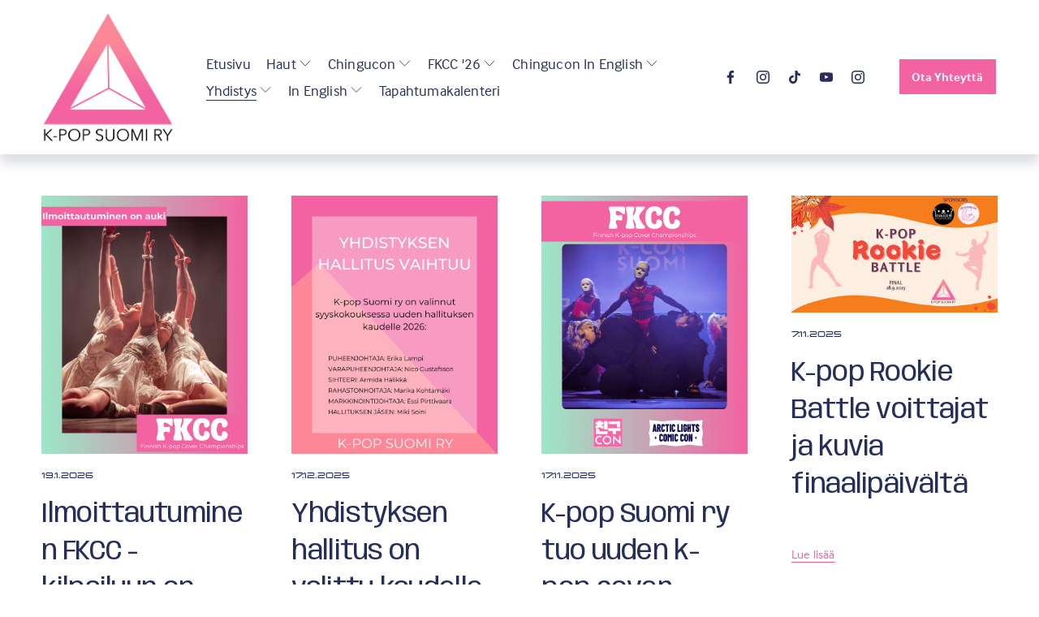

--- FILE ---
content_type: text/html;charset=utf-8
request_url: https://kpopsuomi.fi/uutiset
body_size: 28471
content:
<!doctype html>
<html xmlns:og="http://opengraphprotocol.org/schema/" xmlns:fb="http://www.facebook.com/2008/fbml" lang="fi-FI"  >
  <head>
    <meta http-equiv="X-UA-Compatible" content="IE=edge,chrome=1">
    <meta name="viewport" content="width=device-width, initial-scale=1">
    <!-- This is Squarespace. --><!-- sparrow-rhino-ke3k -->
<base href="">
<meta charset="utf-8" />
<title>Uutiset &mdash; K-Pop Suomi ry</title>
<meta http-equiv="Accept-CH" content="Sec-CH-UA-Platform-Version, Sec-CH-UA-Model" /><link rel="icon" type="image/x-icon" href="https://images.squarespace-cdn.com/content/v1/675aefe3f2a3fd190cf9833f/44367745-74b2-490b-bda7-fa29463febb4/favicon.ico?format=100w"/>
<link rel="canonical" href="https://kpopsuomi.fi/uutiset"/>
<meta property="og:site_name" content="K-Pop Suomi ry"/>
<meta property="og:title" content="Uutiset &mdash; K-Pop Suomi ry"/>
<meta property="og:url" content="https://kpopsuomi.fi/uutiset"/>
<meta property="og:type" content="website"/>
<meta itemprop="name" content="Uutiset — K-Pop Suomi ry"/>
<meta itemprop="url" content="https://kpopsuomi.fi/uutiset"/>
<meta name="twitter:title" content="Uutiset — K-Pop Suomi ry"/>
<meta name="twitter:url" content="https://kpopsuomi.fi/uutiset"/>
<meta name="twitter:card" content="summary"/>
<meta name="description" content="" />
<link rel="preconnect" href="https://images.squarespace-cdn.com">
<link rel="preconnect" href="https://use.typekit.net" crossorigin>
<link rel="preconnect" href="https://p.typekit.net" crossorigin>
<script type="text/javascript" src="//use.typekit.net/ik/[base64].js" async fetchpriority="high" onload="try{Typekit.load();}catch(e){} document.documentElement.classList.remove('wf-loading');"></script>
<script>document.documentElement.classList.add('wf-loading')</script>
<style>@keyframes fonts-loading { 0%, 99% { color: transparent; } } html.wf-loading * { animation: fonts-loading 3s; }</style>
<link rel="preconnect" href="https://fonts.gstatic.com" crossorigin>
<link rel="stylesheet" href="https://fonts.googleapis.com/css2?family=Anybody:ital,wght@0,400;0,700;1,400;1,700"><script type="text/javascript" crossorigin="anonymous" defer="true" nomodule="nomodule" src="//assets.squarespace.com/@sqs/polyfiller/1.6/legacy.js"></script>
<script type="text/javascript" crossorigin="anonymous" defer="true" src="//assets.squarespace.com/@sqs/polyfiller/1.6/modern.js"></script>
<script type="text/javascript">SQUARESPACE_ROLLUPS = {};</script>
<script>(function(rollups, name) { if (!rollups[name]) { rollups[name] = {}; } rollups[name].js = ["//assets.squarespace.com/universal/scripts-compressed/extract-css-runtime-3931acd46c0de5cc-min.fi-FI.js"]; })(SQUARESPACE_ROLLUPS, 'squarespace-extract_css_runtime');</script>
<script crossorigin="anonymous" src="//assets.squarespace.com/universal/scripts-compressed/extract-css-runtime-3931acd46c0de5cc-min.fi-FI.js" defer ></script><script>(function(rollups, name) { if (!rollups[name]) { rollups[name] = {}; } rollups[name].js = ["//assets.squarespace.com/universal/scripts-compressed/extract-css-moment-js-vendor-a29017232e9d258e-min.fi-FI.js"]; })(SQUARESPACE_ROLLUPS, 'squarespace-extract_css_moment_js_vendor');</script>
<script crossorigin="anonymous" src="//assets.squarespace.com/universal/scripts-compressed/extract-css-moment-js-vendor-a29017232e9d258e-min.fi-FI.js" defer ></script><script>(function(rollups, name) { if (!rollups[name]) { rollups[name] = {}; } rollups[name].js = ["//assets.squarespace.com/universal/scripts-compressed/cldr-resource-pack-eb1b62acfda53cf9-min.fi-FI.js"]; })(SQUARESPACE_ROLLUPS, 'squarespace-cldr_resource_pack');</script>
<script crossorigin="anonymous" src="//assets.squarespace.com/universal/scripts-compressed/cldr-resource-pack-eb1b62acfda53cf9-min.fi-FI.js" defer ></script><script>(function(rollups, name) { if (!rollups[name]) { rollups[name] = {}; } rollups[name].js = ["//assets.squarespace.com/universal/scripts-compressed/common-vendors-stable-3a7871fe345d5dca-min.fi-FI.js"]; })(SQUARESPACE_ROLLUPS, 'squarespace-common_vendors_stable');</script>
<script crossorigin="anonymous" src="//assets.squarespace.com/universal/scripts-compressed/common-vendors-stable-3a7871fe345d5dca-min.fi-FI.js" defer ></script><script>(function(rollups, name) { if (!rollups[name]) { rollups[name] = {}; } rollups[name].js = ["//assets.squarespace.com/universal/scripts-compressed/common-vendors-888b273de0ef750a-min.fi-FI.js"]; })(SQUARESPACE_ROLLUPS, 'squarespace-common_vendors');</script>
<script crossorigin="anonymous" src="//assets.squarespace.com/universal/scripts-compressed/common-vendors-888b273de0ef750a-min.fi-FI.js" defer ></script><script>(function(rollups, name) { if (!rollups[name]) { rollups[name] = {}; } rollups[name].js = ["//assets.squarespace.com/universal/scripts-compressed/common-64c5a722ee9ba819-min.fi-FI.js"]; })(SQUARESPACE_ROLLUPS, 'squarespace-common');</script>
<script crossorigin="anonymous" src="//assets.squarespace.com/universal/scripts-compressed/common-64c5a722ee9ba819-min.fi-FI.js" defer ></script><script>(function(rollups, name) { if (!rollups[name]) { rollups[name] = {}; } rollups[name].js = ["//assets.squarespace.com/universal/scripts-compressed/user-account-core-52ddc1c48d707552-min.fi-FI.js"]; })(SQUARESPACE_ROLLUPS, 'squarespace-user_account_core');</script>
<script crossorigin="anonymous" src="//assets.squarespace.com/universal/scripts-compressed/user-account-core-52ddc1c48d707552-min.fi-FI.js" defer ></script><script>(function(rollups, name) { if (!rollups[name]) { rollups[name] = {}; } rollups[name].css = ["//assets.squarespace.com/universal/styles-compressed/user-account-core-a6aa76ad471115e5-min.fi-FI.css"]; })(SQUARESPACE_ROLLUPS, 'squarespace-user_account_core');</script>
<link rel="stylesheet" type="text/css" href="//assets.squarespace.com/universal/styles-compressed/user-account-core-a6aa76ad471115e5-min.fi-FI.css"><script>(function(rollups, name) { if (!rollups[name]) { rollups[name] = {}; } rollups[name].js = ["//assets.squarespace.com/universal/scripts-compressed/performance-3ebf36401ba93134-min.fi-FI.js"]; })(SQUARESPACE_ROLLUPS, 'squarespace-performance');</script>
<script crossorigin="anonymous" src="//assets.squarespace.com/universal/scripts-compressed/performance-3ebf36401ba93134-min.fi-FI.js" defer ></script><script data-name="static-context">Static = window.Static || {}; Static.SQUARESPACE_CONTEXT = {"betaFeatureFlags":["member_areas_feature","section-sdk-plp-list-view-atc-button-enabled","marketing_landing_page","campaigns_new_image_layout_picker","campaigns_discount_section_in_blasts","i18n_beta_website_locales","override_block_styles","scripts_defer","pdp-site-styling-updates","enable_modernized_pdp_m3_layout_data","new_stacked_index","nested_categories","marketing_automations","enable_form_submission_trigger","supports_versioned_template_assets","modernized-pdp-m2-enabled","contacts_and_campaigns_redesign","form_block_first_last_name_required","campaigns_import_discounts","campaigns_merch_state","commerce-product-forms-rendering","campaigns_discount_section_in_automations","campaigns_thumbnail_layout"],"facebookAppId":"314192535267336","facebookApiVersion":"v6.0","rollups":{"squarespace-announcement-bar":{"js":"//assets.squarespace.com/universal/scripts-compressed/announcement-bar-ae9d862fa11b6733-min.fi-FI.js"},"squarespace-audio-player":{"css":"//assets.squarespace.com/universal/styles-compressed/audio-player-b05f5197a871c566-min.fi-FI.css","js":"//assets.squarespace.com/universal/scripts-compressed/audio-player-59aba9ea25c87c92-min.fi-FI.js"},"squarespace-blog-collection-list":{"css":"//assets.squarespace.com/universal/styles-compressed/blog-collection-list-b4046463b72f34e2-min.fi-FI.css","js":"//assets.squarespace.com/universal/scripts-compressed/blog-collection-list-839b803475971845-min.fi-FI.js"},"squarespace-calendar-block-renderer":{"css":"//assets.squarespace.com/universal/styles-compressed/calendar-block-renderer-b72d08ba4421f5a0-min.fi-FI.css","js":"//assets.squarespace.com/universal/scripts-compressed/calendar-block-renderer-f5fdac442a5f1251-min.fi-FI.js"},"squarespace-chartjs-helpers":{"css":"//assets.squarespace.com/universal/styles-compressed/chartjs-helpers-96b256171ee039c1-min.fi-FI.css","js":"//assets.squarespace.com/universal/scripts-compressed/chartjs-helpers-e81993121ccc950c-min.fi-FI.js"},"squarespace-comments":{"css":"//assets.squarespace.com/universal/styles-compressed/comments-6de68efdfb98e13b-min.fi-FI.css","js":"//assets.squarespace.com/universal/scripts-compressed/comments-43d66850ca16e006-min.fi-FI.js"},"squarespace-custom-css-popup":{"css":"//assets.squarespace.com/universal/styles-compressed/custom-css-popup-fcd7c49bd3d86599-min.fi-FI.css","js":"//assets.squarespace.com/universal/scripts-compressed/custom-css-popup-05f1ee3e4762eb0d-min.fi-FI.js"},"squarespace-dialog":{"css":"//assets.squarespace.com/universal/styles-compressed/dialog-f9093f2d526b94df-min.fi-FI.css","js":"//assets.squarespace.com/universal/scripts-compressed/dialog-8edcb40d4221d9e5-min.fi-FI.js"},"squarespace-events-collection":{"css":"//assets.squarespace.com/universal/styles-compressed/events-collection-b72d08ba4421f5a0-min.fi-FI.css","js":"//assets.squarespace.com/universal/scripts-compressed/events-collection-7de9176fbc96f66f-min.fi-FI.js"},"squarespace-form-rendering-utils":{"js":"//assets.squarespace.com/universal/scripts-compressed/form-rendering-utils-a3968b986a32b8e8-min.fi-FI.js"},"squarespace-forms":{"css":"//assets.squarespace.com/universal/styles-compressed/forms-0afd3c6ac30bbab1-min.fi-FI.css","js":"//assets.squarespace.com/universal/scripts-compressed/forms-46d648540bd7641e-min.fi-FI.js"},"squarespace-gallery-collection-list":{"css":"//assets.squarespace.com/universal/styles-compressed/gallery-collection-list-b4046463b72f34e2-min.fi-FI.css","js":"//assets.squarespace.com/universal/scripts-compressed/gallery-collection-list-92f3a8ac148ec8d7-min.fi-FI.js"},"squarespace-image-zoom":{"css":"//assets.squarespace.com/universal/styles-compressed/image-zoom-b4046463b72f34e2-min.fi-FI.css","js":"//assets.squarespace.com/universal/scripts-compressed/image-zoom-73367646f321b734-min.fi-FI.js"},"squarespace-pinterest":{"css":"//assets.squarespace.com/universal/styles-compressed/pinterest-b4046463b72f34e2-min.fi-FI.css","js":"//assets.squarespace.com/universal/scripts-compressed/pinterest-9c8b9ee7aef65f09-min.fi-FI.js"},"squarespace-popup-overlay":{"css":"//assets.squarespace.com/universal/styles-compressed/popup-overlay-b742b752f5880972-min.fi-FI.css","js":"//assets.squarespace.com/universal/scripts-compressed/popup-overlay-47b4fc13f2338143-min.fi-FI.js"},"squarespace-product-quick-view":{"css":"//assets.squarespace.com/universal/styles-compressed/product-quick-view-51626a62ec639a7b-min.fi-FI.css","js":"//assets.squarespace.com/universal/scripts-compressed/product-quick-view-9206bebc34269c7e-min.fi-FI.js"},"squarespace-products-collection-item-v2":{"css":"//assets.squarespace.com/universal/styles-compressed/products-collection-item-v2-b4046463b72f34e2-min.fi-FI.css","js":"//assets.squarespace.com/universal/scripts-compressed/products-collection-item-v2-ef6730c63d34691c-min.fi-FI.js"},"squarespace-products-collection-list-v2":{"css":"//assets.squarespace.com/universal/styles-compressed/products-collection-list-v2-b4046463b72f34e2-min.fi-FI.css","js":"//assets.squarespace.com/universal/scripts-compressed/products-collection-list-v2-4759dafb1563e616-min.fi-FI.js"},"squarespace-search-page":{"css":"//assets.squarespace.com/universal/styles-compressed/search-page-90a67fc09b9b32c6-min.fi-FI.css","js":"//assets.squarespace.com/universal/scripts-compressed/search-page-2094b4dfe99c5b00-min.fi-FI.js"},"squarespace-search-preview":{"js":"//assets.squarespace.com/universal/scripts-compressed/search-preview-17e1e4b76bce9359-min.fi-FI.js"},"squarespace-simple-liking":{"css":"//assets.squarespace.com/universal/styles-compressed/simple-liking-701bf8bbc05ec6aa-min.fi-FI.css","js":"//assets.squarespace.com/universal/scripts-compressed/simple-liking-e0ec9e7b4c31948c-min.fi-FI.js"},"squarespace-social-buttons":{"css":"//assets.squarespace.com/universal/styles-compressed/social-buttons-95032e5fa98e47a5-min.fi-FI.css","js":"//assets.squarespace.com/universal/scripts-compressed/social-buttons-f271039186e6eff6-min.fi-FI.js"},"squarespace-tourdates":{"css":"//assets.squarespace.com/universal/styles-compressed/tourdates-b4046463b72f34e2-min.fi-FI.css","js":"//assets.squarespace.com/universal/scripts-compressed/tourdates-d4a0c139a8f56499-min.fi-FI.js"},"squarespace-website-overlays-manager":{"css":"//assets.squarespace.com/universal/styles-compressed/website-overlays-manager-07ea5a4e004e6710-min.fi-FI.css","js":"//assets.squarespace.com/universal/scripts-compressed/website-overlays-manager-ec9cc25f7e277729-min.fi-FI.js"}},"pageType":1,"website":{"id":"675aefe3f2a3fd190cf9833f","identifier":"sparrow-rhino-ke3k","websiteType":1,"contentModifiedOn":1768911040405,"cloneable":false,"hasBeenCloneable":false,"siteStatus":{},"language":"fi-FI","translationLocale":"fi-FI","formattingLocale":"fi-FI","timeZone":"Europe/Helsinki","machineTimeZoneOffset":7200000,"timeZoneOffset":7200000,"timeZoneAbbr":"EET","siteTitle":"K-Pop Suomi ry","fullSiteTitle":"Uutiset \u2014 K-Pop Suomi ry","location":{},"logoImageId":"675d637fdc048a5823bac3d6","mobileLogoImageId":"675fdd0dd7a3825862f0407d","shareButtonOptions":{"1":true,"8":true,"4":true,"3":true,"2":true,"7":true,"6":true},"logoImageUrl":"//images.squarespace-cdn.com/content/v1/675aefe3f2a3fd190cf9833f/f7df1c7b-371d-416b-8d47-b98dcc1272ea/01VA%CC%88RILLINEN_mustateksti_lapinakyvatausta+%281%29.png","mobileLogoImageUrl":"//images.squarespace-cdn.com/content/v1/675aefe3f2a3fd190cf9833f/18e656c2-ca7b-4f9e-9de2-f78fa9e9b16f/K-POP+SUOMI+RY+%282%29.jpg","authenticUrl":"https://kpopsuomi.fi","internalUrl":"https://sparrow-rhino-ke3k.squarespace.com","baseUrl":"https://kpopsuomi.fi","primaryDomain":"kpopsuomi.fi","sslSetting":3,"isHstsEnabled":true,"socialAccounts":[{"serviceId":60,"screenname":"Facebook","addedOn":1734012899375,"profileUrl":"https://www.facebook.com/kpopsuomi/","iconEnabled":true,"serviceName":"facebook-unauth"},{"serviceId":64,"screenname":"Instagram","addedOn":1734012899378,"profileUrl":"http://instagram.com/kpopsuomiry","iconEnabled":true,"serviceName":"instagram-unauth"},{"serviceId":82,"screenname":"TikTok","addedOn":1734173471824,"profileUrl":"https://www.tiktok.com/@kpopsuomiry","iconEnabled":true,"serviceName":"tiktok-unauth"},{"serviceId":69,"screenname":"YouTube","addedOn":1734181382727,"profileUrl":"https://www.youtube.com/@KpopSuomiry","iconEnabled":true,"serviceName":"youtube-unauth"},{"serviceId":64,"screenname":"Instagram","addedOn":1765980691435,"profileUrl":"http://instagram.com/chingucon","iconEnabled":true,"serviceName":"instagram-unauth"}],"typekitId":"","statsMigrated":false,"imageMetadataProcessingEnabled":false,"screenshotId":"33f941105c3230a2bb1bf0ef03bb900ba2291e941a49bb78a30dac53b43ac8ed","captchaSettings":{"enabledForDonations":false},"showOwnerLogin":false},"websiteSettings":{"id":"675aefe3f2a3fd190cf98341","websiteId":"675aefe3f2a3fd190cf9833f","subjects":[],"country":"FI","state":"","simpleLikingEnabled":true,"popupOverlaySettings":{"style":1,"enabledPages":[]},"commentLikesAllowed":true,"commentAnonAllowed":true,"commentThreaded":true,"commentApprovalRequired":false,"commentAvatarsOn":true,"commentSortType":2,"commentFlagThreshold":0,"commentFlagsAllowed":true,"commentEnableByDefault":true,"commentDisableAfterDaysDefault":0,"disqusShortname":"","commentsEnabled":false,"businessHours":{},"storeSettings":{"returnPolicy":null,"termsOfService":null,"privacyPolicy":null,"expressCheckout":false,"continueShoppingLinkUrl":"/","useLightCart":false,"showNoteField":false,"shippingCountryDefaultValue":"US","billToShippingDefaultValue":false,"showShippingPhoneNumber":true,"isShippingPhoneRequired":false,"showBillingPhoneNumber":true,"isBillingPhoneRequired":false,"currenciesSupported":["USD","CAD","GBP","AUD","EUR","CHF","NOK","SEK","DKK","NZD","SGD","MXN","HKD","CZK","ILS","MYR","RUB","PHP","PLN","THB","BRL","ARS","COP","IDR","INR","JPY","ZAR"],"defaultCurrency":"USD","selectedCurrency":"EUR","measurementStandard":2,"showCustomCheckoutForm":false,"checkoutPageMarketingOptInEnabled":true,"enableMailingListOptInByDefault":false,"sameAsRetailLocation":false,"merchandisingSettings":{"scarcityEnabledOnProductItems":false,"scarcityEnabledOnProductBlocks":false,"scarcityMessageType":"DEFAULT_SCARCITY_MESSAGE","scarcityThreshold":10,"multipleQuantityAllowedForServices":true,"restockNotificationsEnabled":false,"restockNotificationsSuccessText":"","restockNotificationsMailingListSignUpEnabled":false,"relatedProductsEnabled":false,"relatedProductsOrdering":"random","soldOutVariantsDropdownDisabled":false,"productComposerOptedIn":false,"productComposerABTestOptedOut":false,"productReviewsEnabled":false},"minimumOrderSubtotalEnabled":false,"minimumOrderSubtotal":{"currency":"EUR","value":"0.00"},"addToCartConfirmationType":2,"isLive":false,"multipleQuantityAllowedForServices":true},"useEscapeKeyToLogin":false,"ssBadgeType":1,"ssBadgePosition":4,"ssBadgeVisibility":1,"ssBadgeDevices":1,"pinterestOverlayOptions":{"mode":"disabled"},"userAccountsSettings":{"loginAllowed":true,"signupAllowed":true}},"cookieSettings":{"isCookieBannerEnabled":false,"isRestrictiveCookiePolicyEnabled":false,"cookieBannerText":"","cookieBannerTheme":"","cookieBannerVariant":"","cookieBannerPosition":"","cookieBannerCtaVariant":"","cookieBannerCtaText":"","cookieBannerAcceptType":"OPT_IN","cookieBannerOptOutCtaText":"","cookieBannerHasOptOut":false,"cookieBannerHasManageCookies":true,"cookieBannerManageCookiesLabel":"","cookieBannerSavedPreferencesText":"","cookieBannerSavedPreferencesLayout":"PILL"},"websiteCloneable":false,"collection":{"title":"Uutiset","id":"675da03adfdbab7f4b4548a4","fullUrl":"/uutiset","type":1,"permissionType":1},"subscribed":false,"appDomain":"squarespace.com","templateTweakable":true,"tweakJSON":{"form-use-theme-colors":"false","header-logo-height":"164px","header-mobile-logo-max-height":"58px","header-vert-padding":"1vw","header-width":"Full","maxPageWidth":"1500px","mobile-header-vert-padding":"6vw","pagePadding":"4vw","tweak-blog-alternating-side-by-side-image-aspect-ratio":"1:1 Square","tweak-blog-alternating-side-by-side-image-spacing":"6%","tweak-blog-alternating-side-by-side-meta-spacing":"20px","tweak-blog-alternating-side-by-side-primary-meta":"Categories","tweak-blog-alternating-side-by-side-read-more-spacing":"20px","tweak-blog-alternating-side-by-side-secondary-meta":"Date","tweak-blog-basic-grid-columns":"3","tweak-blog-basic-grid-image-aspect-ratio":"3:2 Standard","tweak-blog-basic-grid-image-spacing":"25px","tweak-blog-basic-grid-meta-spacing":"10px","tweak-blog-basic-grid-primary-meta":"Date","tweak-blog-basic-grid-read-more-spacing":"0px","tweak-blog-basic-grid-secondary-meta":"Categories","tweak-blog-item-custom-width":"75","tweak-blog-item-show-author-profile":"false","tweak-blog-item-width":"Wide","tweak-blog-masonry-columns":"4","tweak-blog-masonry-horizontal-spacing":"91px","tweak-blog-masonry-image-spacing":"20px","tweak-blog-masonry-meta-spacing":"20px","tweak-blog-masonry-primary-meta":"Categories","tweak-blog-masonry-read-more-spacing":"20px","tweak-blog-masonry-secondary-meta":"Date","tweak-blog-masonry-vertical-spacing":"235px","tweak-blog-side-by-side-image-aspect-ratio":"1:1 Square","tweak-blog-side-by-side-image-spacing":"6%","tweak-blog-side-by-side-meta-spacing":"20px","tweak-blog-side-by-side-primary-meta":"Categories","tweak-blog-side-by-side-read-more-spacing":"20px","tweak-blog-side-by-side-secondary-meta":"Date","tweak-blog-single-column-image-spacing":"50px","tweak-blog-single-column-meta-spacing":"0px","tweak-blog-single-column-primary-meta":"Date","tweak-blog-single-column-read-more-spacing":"0px","tweak-blog-single-column-secondary-meta":"Categories","tweak-events-stacked-show-thumbnails":"true","tweak-events-stacked-thumbnail-size":"3:2 Standard","tweak-fixed-header":"true","tweak-fixed-header-style":"Scroll Back","tweak-global-animations-animation-curve":"ease","tweak-global-animations-animation-delay":"0.6s","tweak-global-animations-animation-duration":"0.90s","tweak-global-animations-animation-style":"fade","tweak-global-animations-animation-type":"fade","tweak-global-animations-complexity-level":"detailed","tweak-global-animations-enabled":"true","tweak-portfolio-grid-basic-custom-height":"50","tweak-portfolio-grid-overlay-custom-height":"50","tweak-portfolio-hover-follow-acceleration":"10%","tweak-portfolio-hover-follow-animation-duration":"Fast","tweak-portfolio-hover-follow-animation-type":"Fade","tweak-portfolio-hover-follow-delimiter":"Bullet","tweak-portfolio-hover-follow-front":"false","tweak-portfolio-hover-follow-layout":"Inline","tweak-portfolio-hover-follow-size":"50","tweak-portfolio-hover-follow-text-spacing-x":"1.5","tweak-portfolio-hover-follow-text-spacing-y":"1.5","tweak-portfolio-hover-static-animation-duration":"Fast","tweak-portfolio-hover-static-animation-type":"Fade","tweak-portfolio-hover-static-delimiter":"Hyphen","tweak-portfolio-hover-static-front":"true","tweak-portfolio-hover-static-layout":"Inline","tweak-portfolio-hover-static-size":"50","tweak-portfolio-hover-static-text-spacing-x":"1.5","tweak-portfolio-hover-static-text-spacing-y":"1.5","tweak-portfolio-index-background-animation-duration":"Medium","tweak-portfolio-index-background-animation-type":"Fade","tweak-portfolio-index-background-custom-height":"50","tweak-portfolio-index-background-delimiter":"None","tweak-portfolio-index-background-height":"Large","tweak-portfolio-index-background-horizontal-alignment":"Center","tweak-portfolio-index-background-link-format":"Stacked","tweak-portfolio-index-background-persist":"false","tweak-portfolio-index-background-vertical-alignment":"Middle","tweak-portfolio-index-background-width":"Full","tweak-transparent-header":"false"},"templateId":"5c5a519771c10ba3470d8101","templateVersion":"7.1","pageFeatures":[1,2,4],"gmRenderKey":"QUl6YVN5Q0JUUk9xNkx1dkZfSUUxcjQ2LVQ0QWVUU1YtMGQ3bXk4","templateScriptsRootUrl":"https://static1.squarespace.com/static/vta/5c5a519771c10ba3470d8101/scripts/","impersonatedSession":false,"tzData":{"zones":[[120,"EU","EE%sT",null]],"rules":{"EU":[[1981,"max",null,"Mar","lastSun","1:00u","1:00","S"],[1996,"max",null,"Oct","lastSun","1:00u","0",null]]}},"showAnnouncementBar":false,"recaptchaEnterpriseContext":{"recaptchaEnterpriseSiteKey":"6LdDFQwjAAAAAPigEvvPgEVbb7QBm-TkVJdDTlAv"},"i18nContext":{"timeZoneData":{"id":"Europe/Helsinki","name":"It\u00E4-Euroopan aika"}},"env":"PRODUCTION","visitorFormContext":{"formFieldFormats":{"initialAddressFormat":{"id":0,"type":"ADDRESS","country":"FI","labelLocale":"fi","fields":[{"type":"FIELD","label":"Osoiterivi 1","identifier":"Line1","length":0,"required":true,"metadata":{"autocomplete":"address-line1"}},{"type":"SEPARATOR","label":"\n","identifier":"Newline","length":0,"required":false,"metadata":{}},{"type":"FIELD","label":"Osoiterivi 2","identifier":"Line2","length":0,"required":false,"metadata":{"autocomplete":"address-line2"}},{"type":"SEPARATOR","label":"\n","identifier":"Newline","length":0,"required":false,"metadata":{}},{"type":"FIELD","label":"Postinumero","identifier":"Zip","length":0,"required":true,"metadata":{"autocomplete":"postal-code"}},{"type":"SEPARATOR","label":" ","identifier":"Space","length":0,"required":false,"metadata":{}},{"type":"FIELD","label":"Postitoimipaikka","identifier":"City","length":0,"required":true,"metadata":{"autocomplete":"address-level1"}}]},"initialNameOrder":"GIVEN_FIRST","initialPhoneFormat":{"id":0,"type":"PHONE_NUMBER","country":"FI","labelLocale":"fi-FI","fields":[{"type":"FIELD","label":"1","identifier":"1","length":20,"required":false,"metadata":{}}]},"countries":[{"name":"Afganistan","code":"AF","phoneCode":"+93"},{"name":"Ahvenanmaa","code":"AX","phoneCode":"+358"},{"name":"Alankomaat","code":"NL","phoneCode":"+31"},{"name":"Albania","code":"AL","phoneCode":"+355"},{"name":"Algeria","code":"DZ","phoneCode":"+213"},{"name":"Amerikan Samoa","code":"AS","phoneCode":"+1"},{"name":"Andorra","code":"AD","phoneCode":"+376"},{"name":"Angola","code":"AO","phoneCode":"+244"},{"name":"Anguilla","code":"AI","phoneCode":"+1"},{"name":"Antigua ja Barbuda","code":"AG","phoneCode":"+1"},{"name":"Arabiemiirikunnat","code":"AE","phoneCode":"+971"},{"name":"Argentiina","code":"AR","phoneCode":"+54"},{"name":"Armenia","code":"AM","phoneCode":"+374"},{"name":"Aruba","code":"AW","phoneCode":"+297"},{"name":"Ascension-saari","code":"AC","phoneCode":"+247"},{"name":"Australia","code":"AU","phoneCode":"+61"},{"name":"Azerbaid\u017Ean","code":"AZ","phoneCode":"+994"},{"name":"Bahama","code":"BS","phoneCode":"+1"},{"name":"Bahrain","code":"BH","phoneCode":"+973"},{"name":"Bangladesh","code":"BD","phoneCode":"+880"},{"name":"Barbados","code":"BB","phoneCode":"+1"},{"name":"Belgia","code":"BE","phoneCode":"+32"},{"name":"Belize","code":"BZ","phoneCode":"+501"},{"name":"Benin","code":"BJ","phoneCode":"+229"},{"name":"Bermuda","code":"BM","phoneCode":"+1"},{"name":"Bhutan","code":"BT","phoneCode":"+975"},{"name":"Bolivia","code":"BO","phoneCode":"+591"},{"name":"Bosnia ja Hertsegovina","code":"BA","phoneCode":"+387"},{"name":"Botswana","code":"BW","phoneCode":"+267"},{"name":"Brasilia","code":"BR","phoneCode":"+55"},{"name":"Brittil\u00E4inen Intian valtameren alue","code":"IO","phoneCode":"+246"},{"name":"Brittil\u00E4iset Neitsytsaaret","code":"VG","phoneCode":"+1"},{"name":"Brunei","code":"BN","phoneCode":"+673"},{"name":"Bulgaria","code":"BG","phoneCode":"+359"},{"name":"Burkina Faso","code":"BF","phoneCode":"+226"},{"name":"Burundi","code":"BI","phoneCode":"+257"},{"name":"Caymansaaret","code":"KY","phoneCode":"+1"},{"name":"Chile","code":"CL","phoneCode":"+56"},{"name":"Cookinsaaret","code":"CK","phoneCode":"+682"},{"name":"Costa Rica","code":"CR","phoneCode":"+506"},{"name":"Cura\u00E7ao","code":"CW","phoneCode":"+599"},{"name":"Djibouti","code":"DJ","phoneCode":"+253"},{"name":"Dominica","code":"DM","phoneCode":"+1"},{"name":"Dominikaaninen tasavalta","code":"DO","phoneCode":"+1"},{"name":"Ecuador","code":"EC","phoneCode":"+593"},{"name":"Egypti","code":"EG","phoneCode":"+20"},{"name":"El Salvador","code":"SV","phoneCode":"+503"},{"name":"Eritrea","code":"ER","phoneCode":"+291"},{"name":"Espanja","code":"ES","phoneCode":"+34"},{"name":"Eswatini","code":"SZ","phoneCode":"+268"},{"name":"Etel\u00E4-Afrikka","code":"ZA","phoneCode":"+27"},{"name":"Etel\u00E4-Korea","code":"KR","phoneCode":"+82"},{"name":"Etel\u00E4-Sudan","code":"SS","phoneCode":"+211"},{"name":"Etiopia","code":"ET","phoneCode":"+251"},{"name":"Falklandinsaaret","code":"FK","phoneCode":"+500"},{"name":"Fid\u017Ei","code":"FJ","phoneCode":"+679"},{"name":"Filippiinit","code":"PH","phoneCode":"+63"},{"name":"F\u00E4rsaaret","code":"FO","phoneCode":"+298"},{"name":"Gabon","code":"GA","phoneCode":"+241"},{"name":"Gambia","code":"GM","phoneCode":"+220"},{"name":"Georgia","code":"GE","phoneCode":"+995"},{"name":"Ghana","code":"GH","phoneCode":"+233"},{"name":"Gibraltar","code":"GI","phoneCode":"+350"},{"name":"Grenada","code":"GD","phoneCode":"+1"},{"name":"Gr\u00F6nlanti","code":"GL","phoneCode":"+299"},{"name":"Guadeloupe","code":"GP","phoneCode":"+590"},{"name":"Guam","code":"GU","phoneCode":"+1"},{"name":"Guatemala","code":"GT","phoneCode":"+502"},{"name":"Guernsey","code":"GG","phoneCode":"+44"},{"name":"Guinea","code":"GN","phoneCode":"+224"},{"name":"Guinea-Bissau","code":"GW","phoneCode":"+245"},{"name":"Guyana","code":"GY","phoneCode":"+592"},{"name":"Haiti","code":"HT","phoneCode":"+509"},{"name":"Honduras","code":"HN","phoneCode":"+504"},{"name":"Hongkong \u2013 Kiinan erityishallintoalue","code":"HK","phoneCode":"+852"},{"name":"Huippuvuoret ja Jan Mayen","code":"SJ","phoneCode":"+47"},{"name":"Indonesia","code":"ID","phoneCode":"+62"},{"name":"Intia","code":"IN","phoneCode":"+91"},{"name":"Irak","code":"IQ","phoneCode":"+964"},{"name":"Iran","code":"IR","phoneCode":"+98"},{"name":"Irlanti","code":"IE","phoneCode":"+353"},{"name":"Islanti","code":"IS","phoneCode":"+354"},{"name":"Iso-Britannia","code":"GB","phoneCode":"+44"},{"name":"Israel","code":"IL","phoneCode":"+972"},{"name":"Italia","code":"IT","phoneCode":"+39"},{"name":"It\u00E4-Timor","code":"TL","phoneCode":"+670"},{"name":"It\u00E4valta","code":"AT","phoneCode":"+43"},{"name":"Jamaika","code":"JM","phoneCode":"+1"},{"name":"Japani","code":"JP","phoneCode":"+81"},{"name":"Jemen","code":"YE","phoneCode":"+967"},{"name":"Jersey","code":"JE","phoneCode":"+44"},{"name":"Jordania","code":"JO","phoneCode":"+962"},{"name":"Joulusaari","code":"CX","phoneCode":"+61"},{"name":"Kambod\u017Ea","code":"KH","phoneCode":"+855"},{"name":"Kamerun","code":"CM","phoneCode":"+237"},{"name":"Kanada","code":"CA","phoneCode":"+1"},{"name":"Kap Verde","code":"CV","phoneCode":"+238"},{"name":"Karibian Alankomaat","code":"BQ","phoneCode":"+599"},{"name":"Kazakstan","code":"KZ","phoneCode":"+7"},{"name":"Kenia","code":"KE","phoneCode":"+254"},{"name":"Keski-Afrikan tasavalta","code":"CF","phoneCode":"+236"},{"name":"Kiina","code":"CN","phoneCode":"+86"},{"name":"Kirgisia","code":"KG","phoneCode":"+996"},{"name":"Kiribati","code":"KI","phoneCode":"+686"},{"name":"Kolumbia","code":"CO","phoneCode":"+57"},{"name":"Komorit","code":"KM","phoneCode":"+269"},{"name":"Kongon demokraattinen tasavalta","code":"CD","phoneCode":"+243"},{"name":"Kongon tasavalta","code":"CG","phoneCode":"+242"},{"name":"Kookossaaret (Keelingsaaret)","code":"CC","phoneCode":"+61"},{"name":"Kosovo","code":"XK","phoneCode":"+383"},{"name":"Kreikka","code":"GR","phoneCode":"+30"},{"name":"Kroatia","code":"HR","phoneCode":"+385"},{"name":"Kuuba","code":"CU","phoneCode":"+53"},{"name":"Kuwait","code":"KW","phoneCode":"+965"},{"name":"Kypros","code":"CY","phoneCode":"+357"},{"name":"Laos","code":"LA","phoneCode":"+856"},{"name":"Latvia","code":"LV","phoneCode":"+371"},{"name":"Lesotho","code":"LS","phoneCode":"+266"},{"name":"Libanon","code":"LB","phoneCode":"+961"},{"name":"Liberia","code":"LR","phoneCode":"+231"},{"name":"Libya","code":"LY","phoneCode":"+218"},{"name":"Liechtenstein","code":"LI","phoneCode":"+423"},{"name":"Liettua","code":"LT","phoneCode":"+370"},{"name":"Luxemburg","code":"LU","phoneCode":"+352"},{"name":"L\u00E4nsi-Sahara","code":"EH","phoneCode":"+212"},{"name":"Macao \u2013 Kiinan erityishallintoalue","code":"MO","phoneCode":"+853"},{"name":"Madagaskar","code":"MG","phoneCode":"+261"},{"name":"Malawi","code":"MW","phoneCode":"+265"},{"name":"Malediivit","code":"MV","phoneCode":"+960"},{"name":"Malesia","code":"MY","phoneCode":"+60"},{"name":"Mali","code":"ML","phoneCode":"+223"},{"name":"Malta","code":"MT","phoneCode":"+356"},{"name":"Mansaari","code":"IM","phoneCode":"+44"},{"name":"Marokko","code":"MA","phoneCode":"+212"},{"name":"Marshallinsaaret","code":"MH","phoneCode":"+692"},{"name":"Martinique","code":"MQ","phoneCode":"+596"},{"name":"Mauritania","code":"MR","phoneCode":"+222"},{"name":"Mauritius","code":"MU","phoneCode":"+230"},{"name":"Mayotte","code":"YT","phoneCode":"+262"},{"name":"Meksiko","code":"MX","phoneCode":"+52"},{"name":"Mikronesia","code":"FM","phoneCode":"+691"},{"name":"Moldova","code":"MD","phoneCode":"+373"},{"name":"Monaco","code":"MC","phoneCode":"+377"},{"name":"Mongolia","code":"MN","phoneCode":"+976"},{"name":"Montenegro","code":"ME","phoneCode":"+382"},{"name":"Montserrat","code":"MS","phoneCode":"+1"},{"name":"Mosambik","code":"MZ","phoneCode":"+258"},{"name":"Myanmar (Burma)","code":"MM","phoneCode":"+95"},{"name":"Namibia","code":"NA","phoneCode":"+264"},{"name":"Nauru","code":"NR","phoneCode":"+674"},{"name":"Nepal","code":"NP","phoneCode":"+977"},{"name":"Nicaragua","code":"NI","phoneCode":"+505"},{"name":"Niger","code":"NE","phoneCode":"+227"},{"name":"Nigeria","code":"NG","phoneCode":"+234"},{"name":"Niue","code":"NU","phoneCode":"+683"},{"name":"Norfolkinsaari","code":"NF","phoneCode":"+672"},{"name":"Norja","code":"NO","phoneCode":"+47"},{"name":"Norsunluurannikko","code":"CI","phoneCode":"+225"},{"name":"Oman","code":"OM","phoneCode":"+968"},{"name":"Pakistan","code":"PK","phoneCode":"+92"},{"name":"Palau","code":"PW","phoneCode":"+680"},{"name":"Palestiinalaisalue","code":"PS","phoneCode":"+970"},{"name":"Panama","code":"PA","phoneCode":"+507"},{"name":"Papua-Uusi-Guinea","code":"PG","phoneCode":"+675"},{"name":"Paraguay","code":"PY","phoneCode":"+595"},{"name":"Peru","code":"PE","phoneCode":"+51"},{"name":"Pohjois-Korea","code":"KP","phoneCode":"+850"},{"name":"Pohjois-Makedonia","code":"MK","phoneCode":"+389"},{"name":"Pohjois-Mariaanit","code":"MP","phoneCode":"+1"},{"name":"Portugali","code":"PT","phoneCode":"+351"},{"name":"Puerto Rico","code":"PR","phoneCode":"+1"},{"name":"Puola","code":"PL","phoneCode":"+48"},{"name":"P\u00E4iv\u00E4ntasaajan Guinea","code":"GQ","phoneCode":"+240"},{"name":"Qatar","code":"QA","phoneCode":"+974"},{"name":"Ranska","code":"FR","phoneCode":"+33"},{"name":"Ranskan Guayana","code":"GF","phoneCode":"+594"},{"name":"Ranskan Polynesia","code":"PF","phoneCode":"+689"},{"name":"R\u00E9union","code":"RE","phoneCode":"+262"},{"name":"Romania","code":"RO","phoneCode":"+40"},{"name":"Ruanda","code":"RW","phoneCode":"+250"},{"name":"Ruotsi","code":"SE","phoneCode":"+46"},{"name":"Saint-Barth\u00E9lemy","code":"BL","phoneCode":"+590"},{"name":"Saint Helena","code":"SH","phoneCode":"+290"},{"name":"Saint Kitts ja Nevis","code":"KN","phoneCode":"+1"},{"name":"Saint Lucia","code":"LC","phoneCode":"+1"},{"name":"Saint-Martin","code":"MF","phoneCode":"+590"},{"name":"Saint-Pierre ja Miquelon","code":"PM","phoneCode":"+508"},{"name":"Saint Vincent ja Grenadiinit","code":"VC","phoneCode":"+1"},{"name":"Saksa","code":"DE","phoneCode":"+49"},{"name":"Salomonsaaret","code":"SB","phoneCode":"+677"},{"name":"Sambia","code":"ZM","phoneCode":"+260"},{"name":"Samoa","code":"WS","phoneCode":"+685"},{"name":"San Marino","code":"SM","phoneCode":"+378"},{"name":"S\u00E3o Tom\u00E9 ja Pr\u00EDncipe","code":"ST","phoneCode":"+239"},{"name":"Saudi-Arabia","code":"SA","phoneCode":"+966"},{"name":"Senegal","code":"SN","phoneCode":"+221"},{"name":"Serbia","code":"RS","phoneCode":"+381"},{"name":"Seychellit","code":"SC","phoneCode":"+248"},{"name":"Sierra Leone","code":"SL","phoneCode":"+232"},{"name":"Singapore","code":"SG","phoneCode":"+65"},{"name":"Sint Maarten","code":"SX","phoneCode":"+1"},{"name":"Slovakia","code":"SK","phoneCode":"+421"},{"name":"Slovenia","code":"SI","phoneCode":"+386"},{"name":"Somalia","code":"SO","phoneCode":"+252"},{"name":"Sri Lanka","code":"LK","phoneCode":"+94"},{"name":"Sudan","code":"SD","phoneCode":"+249"},{"name":"Suomi","code":"FI","phoneCode":"+358"},{"name":"Suriname","code":"SR","phoneCode":"+597"},{"name":"Sveitsi","code":"CH","phoneCode":"+41"},{"name":"Syyria","code":"SY","phoneCode":"+963"},{"name":"Tad\u017Eikistan","code":"TJ","phoneCode":"+992"},{"name":"Taiwan","code":"TW","phoneCode":"+886"},{"name":"Tansania","code":"TZ","phoneCode":"+255"},{"name":"Tanska","code":"DK","phoneCode":"+45"},{"name":"Thaimaa","code":"TH","phoneCode":"+66"},{"name":"Togo","code":"TG","phoneCode":"+228"},{"name":"Tokelau","code":"TK","phoneCode":"+690"},{"name":"Tonga","code":"TO","phoneCode":"+676"},{"name":"Trinidad ja Tobago","code":"TT","phoneCode":"+1"},{"name":"Tristan da Cunha","code":"TA","phoneCode":"+290"},{"name":"T\u0161ad","code":"TD","phoneCode":"+235"},{"name":"T\u0161ekki","code":"CZ","phoneCode":"+420"},{"name":"Tunisia","code":"TN","phoneCode":"+216"},{"name":"Turkki","code":"TR","phoneCode":"+90"},{"name":"Turkmenistan","code":"TM","phoneCode":"+993"},{"name":"Turks- ja Caicossaaret","code":"TC","phoneCode":"+1"},{"name":"Tuvalu","code":"TV","phoneCode":"+688"},{"name":"Uganda","code":"UG","phoneCode":"+256"},{"name":"Ukraina","code":"UA","phoneCode":"+380"},{"name":"Unkari","code":"HU","phoneCode":"+36"},{"name":"Uruguay","code":"UY","phoneCode":"+598"},{"name":"Uusi-Kaledonia","code":"NC","phoneCode":"+687"},{"name":"Uusi-Seelanti","code":"NZ","phoneCode":"+64"},{"name":"Uzbekistan","code":"UZ","phoneCode":"+998"},{"name":"Valko-Ven\u00E4j\u00E4","code":"BY","phoneCode":"+375"},{"name":"Wallis ja Futuna","code":"WF","phoneCode":"+681"},{"name":"Vanuatu","code":"VU","phoneCode":"+678"},{"name":"Vatikaani","code":"VA","phoneCode":"+39"},{"name":"Venezuela","code":"VE","phoneCode":"+58"},{"name":"Ven\u00E4j\u00E4","code":"RU","phoneCode":"+7"},{"name":"Vietnam","code":"VN","phoneCode":"+84"},{"name":"Viro","code":"EE","phoneCode":"+372"},{"name":"Yhdysvallat","code":"US","phoneCode":"+1"},{"name":"Yhdysvaltain Neitsytsaaret","code":"VI","phoneCode":"+1"},{"name":"Zimbabwe","code":"ZW","phoneCode":"+263"}]},"localizedStrings":{"validation":{"noValidSelection":"Kelvollinen valinta t\u00E4ytyy tehd\u00E4.","invalidUrl":"T\u00E4m\u00E4n t\u00E4ytyy olla kelvollinen URL-osoite.","stringTooLong":"Arvon pituus voi olla enint\u00E4\u00E4n {0}.","containsInvalidKey":"{0} sis\u00E4lt\u00E4\u00E4 virheellisen avaimen.","invalidTwitterUsername":"T\u00E4m\u00E4n t\u00E4ytyy olla kelvollinen Twitter-k\u00E4ytt\u00E4j\u00E4nimi.","valueOutsideRange":"Arvon t\u00E4ytyy olla alueella {0}\u2013{1}.","invalidPassword":"Salasana ei voi sis\u00E4lt\u00E4\u00E4 v\u00E4lily\u00F6ntej\u00E4.","missingRequiredSubfields":"Kent\u00E4st\u00E4 {0} puuttuu pakollisia alakentti\u00E4: {1}","invalidCurrency":"Valuutta-arvon t\u00E4ytyy olla muodossa 1234 tai 123,99.","invalidMapSize":"Arvon t\u00E4ytyy sis\u00E4lt\u00E4\u00E4 tasan {0} elementti\u00E4.","subfieldsRequired":"{0}: kaikki kent\u00E4t ovat pakollisia.","formSubmissionFailed":"Lomakkeen l\u00E4hetys ep\u00E4onnistui. Tarkista seuraavat tiedot: {0}.","invalidCountryCode":"Maatunnuksessa voi olla plusmerkki ja enint\u00E4\u00E4n nelj\u00E4 numeroa.","invalidDate":"T\u00E4m\u00E4 ei ole oikea p\u00E4iv\u00E4m\u00E4\u00E4r\u00E4.","required":"{0} on pakollinen.","invalidStringLength":"Arvon t\u00E4ytyy olla {0} merkki\u00E4 pitk\u00E4.","invalidEmail":"S\u00E4hk\u00F6postiosoitteen t\u00E4ytyy olla muodossa user@domain.com.","invalidListLength":"Arvon t\u00E4ytyy olla {0} elementti\u00E4 pitk\u00E4.","allEmpty":"T\u00E4yt\u00E4 ainakin yksi lomakekentt\u00E4.","missingRequiredQuestion":"Pakollinen kysymys puuttuu.","invalidQuestion":"Sis\u00E4lsi virheellisen kysymyksen.","captchaFailure":"Captcha-tarkistus ep\u00E4onnistui. Yrit\u00E4 uudelleen.","stringTooShort":"Arvon pituuden tulee olla v\u00E4hint\u00E4\u00E4n {0}.","invalid":"{0} ei ole kelvollinen.","formErrors":"Lomakevirheet","containsInvalidValue":"{0} sis\u00E4lt\u00E4\u00E4 virheellisen arvon.","invalidUnsignedNumber":"Numeroissa voi olla vain numeroita, ei mit\u00E4\u00E4n muita merkkej\u00E4.","invalidName":"Kelvolliset nimet voivat sis\u00E4lt\u00E4\u00E4 vain kirjaimia, numeroita, v\u00E4lily\u00F6ntej\u00E4 ja merkkej\u00E4 ' sek\u00E4 -."},"submit":"L\u00E4het\u00E4","status":{"title":"Lohko \u2013 {@}","learnMore":"Lue lis\u00E4\u00E4"},"name":{"firstName":"Etunimi","lastName":"Sukunimi"},"lightbox":{"openForm":"Avaa lomake"},"likert":{"agree":"Samaa mielt\u00E4","stronglyDisagree":"T\u00E4ysin eri mielt\u00E4","disagree":"Eri mielt\u00E4","stronglyAgree":"T\u00E4ysin samaa mielt\u00E4","neutral":"Ei samaa eik\u00E4 eri mielt\u00E4"},"time":{"am":"AM","second":"Sekunti","pm":"PM","minute":"Minuutti","amPm":"AM/PM","hour":"Tunti"},"notFound":"Lomaketta ei l\u00F6ydy.","date":{"yyyy":"VVVV","year":"Vuosi","mm":"KK","day":"P\u00E4iv\u00E4","month":"Kuukausi","dd":"PP"},"phone":{"country":"Maa","number":"Numero","prefix":"Etuliite","areaCode":"Suuntanumero","line":"Puhelinnumero"},"submitError":"Lomakkeen l\u00E4hett\u00E4minen ei onnistu. Yrit\u00E4 my\u00F6hemmin uudelleen.","address":{"stateProvince":"Alue tai provinssi","country":"Maa","zipPostalCode":"Postinumero","address2":"Osoite 2","address1":"Osoite 1","city":"Postitoimipaikka"},"email":{"signUp":"Tilaa uutisia ja p\u00E4ivityksi\u00E4"},"cannotSubmitDemoForm":"T\u00E4m\u00E4 on demolomake, jota ei voi l\u00E4hett\u00E4\u00E4.","required":"(pakollinen)","invalidData":"Lomaketiedot ovat virheellisi\u00E4."}}};</script><link rel="stylesheet" type="text/css" href="https://definitions.sqspcdn.com/website-component-definition/static-assets/website.components.button/4e839b48-66f8-4353-bb81-d76312e8c221_308/website.components.button.styles.css"/><link rel="stylesheet" type="text/css" href="https://definitions.sqspcdn.com/website-component-definition/static-assets/website.components.imageFluid/16326564-8abb-4672-abb2-58bf2b8dc5d5_138/website.components.imageFluid.styles.css"/><script defer src="https://definitions.sqspcdn.com/website-component-definition/static-assets/website.components.button/4e839b48-66f8-4353-bb81-d76312e8c221_308/8830.js"></script><script defer src="https://definitions.sqspcdn.com/website-component-definition/static-assets/website.components.imageFluid/16326564-8abb-4672-abb2-58bf2b8dc5d5_138/9882.js"></script><script defer src="https://definitions.sqspcdn.com/website-component-definition/static-assets/website.components.imageFluid/16326564-8abb-4672-abb2-58bf2b8dc5d5_138/748.js"></script><script defer src="https://definitions.sqspcdn.com/website-component-definition/static-assets/website.components.imageFluid/16326564-8abb-4672-abb2-58bf2b8dc5d5_138/website.components.imageFluid.shared.constants.js"></script><script defer src="https://definitions.sqspcdn.com/website-component-definition/static-assets/website.components.button/4e839b48-66f8-4353-bb81-d76312e8c221_308/block-animation-preview-manager.js"></script><script defer src="https://definitions.sqspcdn.com/website-component-definition/static-assets/website.components.imageFluid/16326564-8abb-4672-abb2-58bf2b8dc5d5_138/image-effect-film-grain.js"></script><script defer src="https://definitions.sqspcdn.com/website-component-definition/static-assets/website.components.imageFluid/16326564-8abb-4672-abb2-58bf2b8dc5d5_138/image-effect-parallax.js"></script><script defer src="https://definitions.sqspcdn.com/website-component-definition/static-assets/website.components.imageFluid/16326564-8abb-4672-abb2-58bf2b8dc5d5_138/image-effect-liquid.js"></script><script defer src="https://definitions.sqspcdn.com/website-component-definition/static-assets/website.components.button/4e839b48-66f8-4353-bb81-d76312e8c221_308/website.components.button.visitor.js"></script><script defer src="https://definitions.sqspcdn.com/website-component-definition/static-assets/website.components.button/4e839b48-66f8-4353-bb81-d76312e8c221_308/3196.js"></script><script defer src="https://definitions.sqspcdn.com/website-component-definition/static-assets/website.components.button/4e839b48-66f8-4353-bb81-d76312e8c221_308/trigger-animation-runtime.js"></script><script defer src="https://definitions.sqspcdn.com/website-component-definition/static-assets/website.components.imageFluid/16326564-8abb-4672-abb2-58bf2b8dc5d5_138/image-effect-refracted-circles.js"></script><script defer src="https://definitions.sqspcdn.com/website-component-definition/static-assets/website.components.imageFluid/16326564-8abb-4672-abb2-58bf2b8dc5d5_138/image-effect-refracted-lines.js"></script><script defer src="https://definitions.sqspcdn.com/website-component-definition/static-assets/website.components.imageFluid/16326564-8abb-4672-abb2-58bf2b8dc5d5_138/8830.js"></script><script defer src="https://definitions.sqspcdn.com/website-component-definition/static-assets/website.components.imageFluid/16326564-8abb-4672-abb2-58bf2b8dc5d5_138/website.components.imageFluid.visitor.js"></script><link rel="alternate" type="application/rss+xml" title="RSS Feed" href="https://kpopsuomi.fi/uutiset?format=rss" />
<script type="application/ld+json">{"url":"https://kpopsuomi.fi","name":"K-Pop Suomi ry","image":"//images.squarespace-cdn.com/content/v1/675aefe3f2a3fd190cf9833f/f7df1c7b-371d-416b-8d47-b98dcc1272ea/01VA%CC%88RILLINEN_mustateksti_lapinakyvatausta+%281%29.png","@context":"http://schema.org","@type":"WebSite"}</script><script type="application/ld+json">{"address":"","image":"https://static1.squarespace.com/static/675aefe3f2a3fd190cf9833f/t/675d637fdc048a5823bac3d6/1768911040405/","openingHours":"","@context":"http://schema.org","@type":"LocalBusiness"}</script><link rel="stylesheet" type="text/css" href="https://static1.squarespace.com/static/versioned-site-css/675aefe3f2a3fd190cf9833f/29/5c5a519771c10ba3470d8101/675aefe3f2a3fd190cf98346/1732/site.css"/><script>Static.COOKIE_BANNER_CAPABLE = true;</script>
<!-- End of Squarespace Headers -->
    <link rel="stylesheet" type="text/css" href="https://static1.squarespace.com/static/vta/5c5a519771c10ba3470d8101/versioned-assets/1769792839777-DVO42990C1X7CZQ4O5QT/static.css">
  </head>

  <body
    id="collection-675da03adfdbab7f4b4548a4"
    class="
      form-field-style-solid form-field-shape-square form-field-border-all form-field-checkbox-type-icon form-field-checkbox-fill-solid form-field-checkbox-color-inverted form-field-checkbox-shape-square form-field-checkbox-layout-stack form-field-radio-type-icon form-field-radio-fill-solid form-field-radio-color-normal form-field-radio-shape-pill form-field-radio-layout-stack form-field-survey-fill-solid form-field-survey-color-normal form-field-survey-shape-pill form-field-hover-focus-outline form-submit-button-style-label tweak-portfolio-grid-overlay-width-full tweak-portfolio-grid-overlay-height-large tweak-portfolio-grid-overlay-image-aspect-ratio-11-square tweak-portfolio-grid-overlay-text-placement-center tweak-portfolio-grid-overlay-show-text-after-hover image-block-poster-text-alignment-center image-block-card-content-position-center image-block-card-text-alignment-left image-block-overlap-content-position-center image-block-overlap-text-alignment-left image-block-collage-content-position-center image-block-collage-text-alignment-left image-block-stack-text-alignment-left tweak-blog-single-column-width-full tweak-blog-single-column-text-alignment-center tweak-blog-single-column-image-placement-above tweak-blog-single-column-delimiter-bullet tweak-blog-single-column-read-more-style-show tweak-blog-single-column-primary-meta-date tweak-blog-single-column-secondary-meta-categories tweak-blog-single-column-meta-position-top tweak-blog-single-column-content-title-only tweak-blog-item-width-wide tweak-blog-item-text-alignment-center tweak-blog-item-meta-position-above-title     tweak-blog-item-delimiter-bullet primary-button-style-solid primary-button-shape-square secondary-button-style-solid secondary-button-shape-petal tertiary-button-style-solid tertiary-button-shape-petal tweak-events-stacked-width-full tweak-events-stacked-height-small tweak-events-stacked-show-past-events tweak-events-stacked-show-thumbnails tweak-events-stacked-thumbnail-size-32-standard tweak-events-stacked-date-style-side-tag tweak-events-stacked-show-time     tweak-blog-basic-grid-width-full tweak-blog-basic-grid-image-aspect-ratio-32-standard tweak-blog-basic-grid-text-alignment-center tweak-blog-basic-grid-delimiter-pipe tweak-blog-basic-grid-image-placement-above tweak-blog-basic-grid-read-more-style-show tweak-blog-basic-grid-primary-meta-date tweak-blog-basic-grid-secondary-meta-categories tweak-blog-basic-grid-excerpt-hide header-overlay-alignment-center tweak-portfolio-index-background-link-format-stacked tweak-portfolio-index-background-width-full tweak-portfolio-index-background-height-large  tweak-portfolio-index-background-vertical-alignment-middle tweak-portfolio-index-background-horizontal-alignment-center tweak-portfolio-index-background-delimiter-none tweak-portfolio-index-background-animation-type-fade tweak-portfolio-index-background-animation-duration-medium tweak-portfolio-hover-follow-layout-inline  tweak-portfolio-hover-follow-delimiter-bullet tweak-portfolio-hover-follow-animation-type-fade tweak-portfolio-hover-follow-animation-duration-fast tweak-portfolio-hover-static-layout-inline tweak-portfolio-hover-static-front tweak-portfolio-hover-static-delimiter-hyphen tweak-portfolio-hover-static-animation-type-fade tweak-portfolio-hover-static-animation-duration-fast tweak-blog-alternating-side-by-side-width-full tweak-blog-alternating-side-by-side-image-aspect-ratio-11-square tweak-blog-alternating-side-by-side-text-alignment-left tweak-blog-alternating-side-by-side-read-more-style-show tweak-blog-alternating-side-by-side-image-text-alignment-middle tweak-blog-alternating-side-by-side-delimiter-bullet tweak-blog-alternating-side-by-side-meta-position-top tweak-blog-alternating-side-by-side-primary-meta-categories tweak-blog-alternating-side-by-side-secondary-meta-date tweak-blog-alternating-side-by-side-excerpt-show tweak-global-animations-enabled tweak-global-animations-complexity-level-detailed tweak-global-animations-animation-style-fade tweak-global-animations-animation-type-fade tweak-global-animations-animation-curve-ease tweak-blog-masonry-width-full tweak-blog-masonry-text-alignment-left tweak-blog-masonry-primary-meta-categories tweak-blog-masonry-secondary-meta-date tweak-blog-masonry-meta-position-top tweak-blog-masonry-read-more-style-show tweak-blog-masonry-delimiter-pipe tweak-blog-masonry-image-placement-above tweak-blog-masonry-excerpt-hide header-width-full  tweak-fixed-header tweak-fixed-header-style-scroll-back tweak-blog-side-by-side-width-full tweak-blog-side-by-side-image-placement-left tweak-blog-side-by-side-image-aspect-ratio-11-square tweak-blog-side-by-side-primary-meta-categories tweak-blog-side-by-side-secondary-meta-date tweak-blog-side-by-side-meta-position-top tweak-blog-side-by-side-text-alignment-left tweak-blog-side-by-side-image-text-alignment-middle tweak-blog-side-by-side-read-more-style-show tweak-blog-side-by-side-delimiter-bullet tweak-blog-side-by-side-excerpt-show tweak-portfolio-grid-basic-width-full tweak-portfolio-grid-basic-height-large tweak-portfolio-grid-basic-image-aspect-ratio-11-square tweak-portfolio-grid-basic-text-alignment-left tweak-portfolio-grid-basic-hover-effect-fade hide-opentable-icons opentable-style-dark tweak-product-quick-view-button-style-floating tweak-product-quick-view-button-position-bottom tweak-product-quick-view-lightbox-excerpt-display-truncate tweak-product-quick-view-lightbox-show-arrows tweak-product-quick-view-lightbox-show-close-button tweak-product-quick-view-lightbox-controls-weight-light native-currency-code-eur collection-type-blog-masonry collection-layout-default collection-675da03adfdbab7f4b4548a4 view-list mobile-style-available sqs-seven-one
      
        
          
            
              
            
          
        
      
    "
    tabindex="-1"
  >
    <div
      id="siteWrapper"
      class="clearfix site-wrapper"
    >
      
        <div id="floatingCart" class="floating-cart hidden">
          <a href="/cart" class="icon icon--stroke icon--fill icon--cart sqs-custom-cart">
            <span class="Cart-inner">
              



  <svg class="icon icon--cart" viewBox="0 0 31 24">
  <g class="svg-icon cart-icon--odd">
    <circle fill="none" stroke-miterlimit="10" cx="22.5" cy="21.5" r="1"/>
    <circle fill="none" stroke-miterlimit="10" cx="9.5" cy="21.5" r="1"/>
    <path fill="none" stroke-miterlimit="10" d="M0,1.5h5c0.6,0,1.1,0.4,1.1,1l1.7,13
      c0.1,0.5,0.6,1,1.1,1h15c0.5,0,1.2-0.4,1.4-0.9l3.3-8.1c0.2-0.5-0.1-0.9-0.6-0.9H12"/>
  </g>
</svg>

              <div class="legacy-cart icon-cart-quantity">
                <span class="sqs-cart-quantity">0</span>
              </div>
            </span>
          </a>
        </div>
      

      












  <header
    data-test="header"
    id="header"
    
    class="
      
        
      
      header theme-col--primary
    "
    data-section-theme=""
    data-controller="Header"
    data-current-styles="{
&quot;layout&quot;: &quot;navLeft&quot;,
&quot;action&quot;: {
&quot;href&quot;: &quot;/ota-yhteytta&quot;,
&quot;buttonText&quot;: &quot;Ota yhteyttä&quot;,
&quot;newWindow&quot;: false
},
&quot;showSocial&quot;: true,
&quot;socialOptions&quot;: {
&quot;socialBorderShape&quot;: &quot;none&quot;,
&quot;socialBorderStyle&quot;: &quot;outline&quot;,
&quot;socialBorderThickness&quot;: {
&quot;unit&quot;: &quot;px&quot;,
&quot;value&quot;: 1.0
}
},
&quot;menuOverlayAnimation&quot;: &quot;fade&quot;,
&quot;cartStyle&quot;: &quot;cart&quot;,
&quot;cartText&quot;: &quot;Cart&quot;,
&quot;showEmptyCartState&quot;: true,
&quot;cartOptions&quot;: {
&quot;iconType&quot;: &quot;stroke-1&quot;,
&quot;cartBorderShape&quot;: &quot;none&quot;,
&quot;cartBorderStyle&quot;: &quot;outline&quot;,
&quot;cartBorderThickness&quot;: {
&quot;unit&quot;: &quot;px&quot;,
&quot;value&quot;: 1.0
}
},
&quot;showButton&quot;: true,
&quot;showCart&quot;: false,
&quot;showAccountLogin&quot;: false,
&quot;headerStyle&quot;: &quot;solid&quot;,
&quot;languagePicker&quot;: {
&quot;enabled&quot;: false,
&quot;iconEnabled&quot;: false,
&quot;iconType&quot;: &quot;globe&quot;,
&quot;flagShape&quot;: &quot;shiny&quot;,
&quot;languageFlags&quot;: [ ]
},
&quot;iconOptions&quot;: {
&quot;desktopDropdownIconOptions&quot;: {
&quot;size&quot;: {
&quot;unit&quot;: &quot;em&quot;,
&quot;value&quot;: 1.0
},
&quot;iconSpacing&quot;: {
&quot;unit&quot;: &quot;em&quot;,
&quot;value&quot;: 0.1
},
&quot;strokeWidth&quot;: {
&quot;unit&quot;: &quot;px&quot;,
&quot;value&quot;: 1.0
},
&quot;endcapType&quot;: &quot;square&quot;,
&quot;folderDropdownIcon&quot;: &quot;openArrowHead&quot;,
&quot;languagePickerIcon&quot;: &quot;openArrowHead&quot;
},
&quot;mobileDropdownIconOptions&quot;: {
&quot;size&quot;: {
&quot;unit&quot;: &quot;em&quot;,
&quot;value&quot;: 1.0
},
&quot;iconSpacing&quot;: {
&quot;unit&quot;: &quot;em&quot;,
&quot;value&quot;: 0.15
},
&quot;strokeWidth&quot;: {
&quot;unit&quot;: &quot;px&quot;,
&quot;value&quot;: 0.5
},
&quot;endcapType&quot;: &quot;square&quot;,
&quot;folderDropdownIcon&quot;: &quot;openArrowHead&quot;,
&quot;languagePickerIcon&quot;: &quot;openArrowHead&quot;
}
},
&quot;mobileOptions&quot;: {
&quot;layout&quot;: &quot;logoLeftNavRight&quot;,
&quot;menuIconOptions&quot;: {
&quot;style&quot;: &quot;doubleLineHamburger&quot;,
&quot;thickness&quot;: {
&quot;unit&quot;: &quot;px&quot;,
&quot;value&quot;: 1.0
}
}
},
&quot;solidOptions&quot;: {
&quot;headerOpacity&quot;: {
&quot;unit&quot;: &quot;%&quot;,
&quot;value&quot;: 100.0
},
&quot;blurBackground&quot;: {
&quot;enabled&quot;: false,
&quot;blurRadius&quot;: {
&quot;unit&quot;: &quot;px&quot;,
&quot;value&quot;: 12.0
}
},
&quot;backgroundColor&quot;: {
&quot;type&quot;: &quot;SITE_PALETTE_COLOR&quot;,
&quot;sitePaletteColor&quot;: {
&quot;colorName&quot;: &quot;white&quot;,
&quot;alphaModifier&quot;: 1.0
}
},
&quot;navigationColor&quot;: {
&quot;type&quot;: &quot;SITE_PALETTE_COLOR&quot;,
&quot;sitePaletteColor&quot;: {
&quot;colorName&quot;: &quot;black&quot;,
&quot;alphaModifier&quot;: 1.0
}
}
},
&quot;gradientOptions&quot;: {
&quot;gradientType&quot;: &quot;faded&quot;,
&quot;headerOpacity&quot;: {
&quot;unit&quot;: &quot;%&quot;,
&quot;value&quot;: 90.0
},
&quot;blurBackground&quot;: {
&quot;enabled&quot;: false,
&quot;blurRadius&quot;: {
&quot;unit&quot;: &quot;px&quot;,
&quot;value&quot;: 12.0
}
},
&quot;backgroundColor&quot;: {
&quot;type&quot;: &quot;SITE_PALETTE_COLOR&quot;,
&quot;sitePaletteColor&quot;: {
&quot;colorName&quot;: &quot;white&quot;,
&quot;alphaModifier&quot;: 1.0
}
},
&quot;navigationColor&quot;: {
&quot;type&quot;: &quot;SITE_PALETTE_COLOR&quot;,
&quot;sitePaletteColor&quot;: {
&quot;colorName&quot;: &quot;black&quot;,
&quot;alphaModifier&quot;: 1.0
}
}
},
&quot;dropShadowOptions&quot;: {
&quot;enabled&quot;: true,
&quot;blur&quot;: {
&quot;unit&quot;: &quot;px&quot;,
&quot;value&quot;: 12.0
},
&quot;spread&quot;: {
&quot;unit&quot;: &quot;px&quot;,
&quot;value&quot;: 0.0
},
&quot;distance&quot;: {
&quot;unit&quot;: &quot;px&quot;,
&quot;value&quot;: 12.0
}
},
&quot;borderOptions&quot;: {
&quot;enabled&quot;: true,
&quot;position&quot;: &quot;bottom&quot;,
&quot;thickness&quot;: {
&quot;unit&quot;: &quot;px&quot;,
&quot;value&quot;: 0.0
}
},
&quot;showPromotedElement&quot;: false,
&quot;buttonVariant&quot;: &quot;primary&quot;,
&quot;blurBackground&quot;: {
&quot;enabled&quot;: false,
&quot;blurRadius&quot;: {
&quot;unit&quot;: &quot;px&quot;,
&quot;value&quot;: 12.0
}
},
&quot;headerOpacity&quot;: {
&quot;unit&quot;: &quot;%&quot;,
&quot;value&quot;: 100.0
}
}"
    data-section-id="header"
    data-header-style="solid"
    data-language-picker="{
&quot;enabled&quot;: false,
&quot;iconEnabled&quot;: false,
&quot;iconType&quot;: &quot;globe&quot;,
&quot;flagShape&quot;: &quot;shiny&quot;,
&quot;languageFlags&quot;: [ ]
}"
    
    data-first-focusable-element
    tabindex="-1"
    style="
      
      
      
        --solidHeaderBackgroundColor: hsla(var(--white-hsl), 1);
      
      
        --solidHeaderNavigationColor: hsla(var(--black-hsl), 1);
      
      
        --gradientHeaderBackgroundColor: hsla(var(--white-hsl), 1);
      
      
        --gradientHeaderNavigationColor: hsla(var(--black-hsl), 1);
      
    "
  >
    <svg  style="display:none" viewBox="0 0 22 22" xmlns="http://www.w3.org/2000/svg">
  <symbol id="circle" >
    <path d="M11.5 17C14.5376 17 17 14.5376 17 11.5C17 8.46243 14.5376 6 11.5 6C8.46243 6 6 8.46243 6 11.5C6 14.5376 8.46243 17 11.5 17Z" fill="none" />
  </symbol>

  <symbol id="circleFilled" >
    <path d="M11.5 17C14.5376 17 17 14.5376 17 11.5C17 8.46243 14.5376 6 11.5 6C8.46243 6 6 8.46243 6 11.5C6 14.5376 8.46243 17 11.5 17Z" />
  </symbol>

  <symbol id="dash" >
    <path d="M11 11H19H3" />
  </symbol>

  <symbol id="squareFilled" >
    <rect x="6" y="6" width="11" height="11" />
  </symbol>

  <symbol id="square" >
    <rect x="7" y="7" width="9" height="9" fill="none" stroke="inherit" />
  </symbol>
  
  <symbol id="plus" >
    <path d="M11 3V19" />
    <path d="M19 11L3 11"/>
  </symbol>
  
  <symbol id="closedArrow" >
    <path d="M11 11V2M11 18.1797L17 11.1477L5 11.1477L11 18.1797Z" fill="none" />
  </symbol>
  
  <symbol id="closedArrowFilled" >
    <path d="M11 11L11 2" stroke="inherit" fill="none"  />
    <path fill-rule="evenodd" clip-rule="evenodd" d="M2.74695 9.38428L19.038 9.38428L10.8925 19.0846L2.74695 9.38428Z" stroke-width="1" />
  </symbol>
  
  <symbol id="closedArrowHead" viewBox="0 0 22 22"  xmlns="http://www.w3.org/2000/symbol">
    <path d="M18 7L11 15L4 7L18 7Z" fill="none" stroke="inherit" />
  </symbol>
  
  
  <symbol id="closedArrowHeadFilled" viewBox="0 0 22 22"  xmlns="http://www.w3.org/2000/symbol">
    <path d="M18.875 6.5L11 15.5L3.125 6.5L18.875 6.5Z" />
  </symbol>
  
  <symbol id="openArrow" >
    <path d="M11 18.3591L11 3" stroke="inherit" fill="none"  />
    <path d="M18 11.5L11 18.5L4 11.5" stroke="inherit" fill="none"  />
  </symbol>
  
  <symbol id="openArrowHead" >
    <path d="M18 7L11 14L4 7" fill="none" />
  </symbol>

  <symbol id="pinchedArrow" >
    <path d="M11 17.3591L11 2" fill="none" />
    <path d="M2 11C5.85455 12.2308 8.81818 14.9038 11 18C13.1818 14.8269 16.1455 12.1538 20 11" fill="none" />
  </symbol>

  <symbol id="pinchedArrowFilled" >
    <path d="M11.05 10.4894C7.04096 8.73759 1.05005 8 1.05005 8C6.20459 11.3191 9.41368 14.1773 11.05 21C12.6864 14.0851 15.8955 11.227 21.05 8C21.05 8 15.0591 8.73759 11.05 10.4894Z" stroke-width="1"/>
    <path d="M11 11L11 1" fill="none"/>
  </symbol>

  <symbol id="pinchedArrowHead" >
    <path d="M2 7.24091C5.85455 8.40454 8.81818 10.9318 11 13.8591C13.1818 10.8591 16.1455 8.33181 20 7.24091"  fill="none" />
  </symbol>
  
  <symbol id="pinchedArrowHeadFilled" >
    <path d="M11.05 7.1591C7.04096 5.60456 1.05005 4.95001 1.05005 4.95001C6.20459 7.89547 9.41368 10.4318 11.05 16.4864C12.6864 10.35 15.8955 7.81365 21.05 4.95001C21.05 4.95001 15.0591 5.60456 11.05 7.1591Z" />
  </symbol>

</svg>
    
<div class="sqs-announcement-bar-dropzone"></div>

    <div class="header-announcement-bar-wrapper">
      
      <a
        href="#page"
        class="header-skip-link sqs-button-element--primary"
      >
        Siirry sisältöön
      </a>
      


<style>
    @supports (-webkit-backdrop-filter: none) or (backdrop-filter: none) {
        .header-blur-background {
            
                -webkit-backdrop-filter: blur(12px);
                backdrop-filter: blur(12px);
            
            
        }
    }
</style>
      <div
        class="header-border"
        data-header-style="solid"
        data-header-border="true"
        data-test="header-border"
        style="


  
    border-width: 0px 0px 0px 0px !important;
  



"
      ></div>
      <div
        class="header-dropshadow"
        data-header-style="solid"
        data-header-dropshadow="true"
        data-test="header-dropshadow"
        style="
  box-shadow: 0px 12px 12px 0px;
"
      ></div>
      
      
        <div >
          <div
            class="header-background-solid"
            data-header-style="solid"
            data-test="header-background-solid"
            
            
            style="opacity: calc(100 * .01)"
          ></div>
        </div>
      

      <div class='header-inner container--fluid
        
        
        
         header-mobile-layout-logo-left-nav-right
        
        
        
        
        
        
        
         header-layout-nav-left
        
        
        
        
        
        
        
        '
        data-test="header-inner"
        >
        <!-- Background -->
        <div class="header-background theme-bg--primary"></div>

        <div class="header-display-desktop" data-content-field="site-title">
          

          

          

          

          

          
          
            
            <!-- Social -->
            
              
            
          
            
            <!-- Title and nav wrapper -->
            <div class="header-title-nav-wrapper">
              

              

              
                
                <!-- Title -->
                
                  <div
                    class="
                      header-title
                      header-title--use-mobile-logo
                    "
                    data-animation-role="header-element"
                  >
                    
                      <div class="header-title-logo">
                        <a href="/" data-animation-role="header-element">
                        <picture><source media="only screen and (pointer: coarse) and (max-width: 1024px), screen and (max-width: 799px)" srcset="//images.squarespace-cdn.com/content/v1/675aefe3f2a3fd190cf9833f/18e656c2-ca7b-4f9e-9de2-f78fa9e9b16f/K-POP+SUOMI+RY+%282%29.jpg?format=1500w"><source media="only screen and (pointer: coarse) and (min-width: 1025px), screen and (min-width: 800px)" srcset="//images.squarespace-cdn.com/content/v1/675aefe3f2a3fd190cf9833f/f7df1c7b-371d-416b-8d47-b98dcc1272ea/01VA%CC%88RILLINEN_mustateksti_lapinakyvatausta+%281%29.png?format=1500w">
<img elementtiming="nbf-header-logo-desktop" src="//images.squarespace-cdn.com/content/v1/675aefe3f2a3fd190cf9833f/f7df1c7b-371d-416b-8d47-b98dcc1272ea/01VA%CC%88RILLINEN_mustateksti_lapinakyvatausta+%281%29.png?format=1500w" alt="K-Pop Suomi ry" style="display:block" fetchpriority="high" loading="eager" decoding="async" data-loader="raw"></picture>

                        </a>
                      </div>

                    
                    
                      <div class="header-mobile-logo">
                        <a href="/" data-animation-role="header-element">
                          <picture><source media="only screen and (pointer: coarse) and (max-width: 1024px), screen and (max-width: 799px)" srcset="//images.squarespace-cdn.com/content/v1/675aefe3f2a3fd190cf9833f/18e656c2-ca7b-4f9e-9de2-f78fa9e9b16f/K-POP+SUOMI+RY+%282%29.jpg?format=1500w"><source media="only screen and (pointer: coarse) and (min-width: 1025px), screen and (min-width: 800px)" srcset="//images.squarespace-cdn.com/content/v1/675aefe3f2a3fd190cf9833f/f7df1c7b-371d-416b-8d47-b98dcc1272ea/01VA%CC%88RILLINEN_mustateksti_lapinakyvatausta+%281%29.png?format=1500w">
<img elementtiming="nbf-header-logo-mobile" src="//images.squarespace-cdn.com/content/v1/675aefe3f2a3fd190cf9833f/18e656c2-ca7b-4f9e-9de2-f78fa9e9b16f/K-POP+SUOMI+RY+%282%29.jpg?format=1500w" alt="K-Pop Suomi ry" style="display:block" fetchpriority="high" loading="eager" decoding="async" data-loader="raw"></picture>

                        </a>
                      </div>
                    
                  </div>
                
              
                
                <!-- Nav -->
                <div class="header-nav">
                  <div class="header-nav-wrapper">
                    <nav class="header-nav-list">
                      


  
    <div class="header-nav-item header-nav-item--collection header-nav-item--homepage">
      <a
        href="/"
        data-animation-role="header-element"
        
      >
        Etusivu
      </a>
    </div>
  
  
  


  
    <div class="header-nav-item header-nav-item--folder">
      <button
        class="header-nav-folder-title"
        data-href="/haut"
        data-animation-role="header-element"
        aria-expanded="false"
        aria-controls="haut"
        
      >
      <span class="header-nav-folder-title-text">
        Haut
      </span>
      </button>
      <div class="header-nav-folder-content" id="haut">
        
          
            <div class="header-nav-folder-item">
              <a
                href="/haut-2026"
                
              >
                <span class="header-nav-folder-item-content">
                  Haut 2026
                </span>
              </a>
            </div>
          
          
        
          
            <div class="header-nav-folder-item">
              <a
                href="/vastaavahaku"
                
              >
                <span class="header-nav-folder-item-content">
                  Vastaavahaku
                </span>
              </a>
            </div>
          
          
        
      </div>
    </div>
  
  


  
    <div class="header-nav-item header-nav-item--folder">
      <button
        class="header-nav-folder-title"
        data-href="/con"
        data-animation-role="header-element"
        aria-expanded="false"
        aria-controls="chingucon"
        
      >
      <span class="header-nav-folder-title-text">
        Chingucon
      </span>
      </button>
      <div class="header-nav-folder-content" id="chingucon">
        
          
            <div class="header-nav-folder-item">
              <a
                href="/chingucon"
                
              >
                <span class="header-nav-folder-item-content">
                  Tapahtuma
                </span>
              </a>
            </div>
          
          
        
          
            <div class="header-nav-folder-item">
              <a
                href="/con-tilat-ja-saapuminen"
                
              >
                <span class="header-nav-folder-item-content">
                  Tilat ja saapuminen
                </span>
              </a>
            </div>
          
          
        
          
            <div class="header-nav-folder-item">
              <a
                href="/con-conitea"
                
              >
                <span class="header-nav-folder-item-content">
                  Conitea
                </span>
              </a>
            </div>
          
          
        
          
            <div class="header-nav-folder-item">
              <a
                href="/con-medialle"
                
              >
                <span class="header-nav-folder-item-content">
                  Medialle
                </span>
              </a>
            </div>
          
          
        
          
            <div class="header-nav-folder-item">
              <a
                href="/con-levita-sanaa"
                
              >
                <span class="header-nav-folder-item-content">
                  Levitä sanaa
                </span>
              </a>
            </div>
          
          
        
          
            <div class="header-nav-folder-item">
              <a
                href="/con-historia"
                
              >
                <span class="header-nav-folder-item-content">
                  Historia
                </span>
              </a>
            </div>
          
          
        
      </div>
    </div>
  
  


  
    <div class="header-nav-item header-nav-item--folder">
      <button
        class="header-nav-folder-title"
        data-href="/fkcc-alcc"
        data-animation-role="header-element"
        aria-expanded="false"
        aria-controls="fkcc-26"
        
      >
      <span class="header-nav-folder-title-text">
        FKCC '26
      </span>
      </button>
      <div class="header-nav-folder-content" id="fkcc-26">
        
          
            <div class="header-nav-folder-item">
              <a
                href="/fkcc-kilpailu"
                
              >
                <span class="header-nav-folder-item-content">
                  FKCC-kilpailu
                </span>
              </a>
            </div>
          
          
        
          
            <div class="header-nav-folder-item">
              <a
                href="/fkcc-saannot"
                
              >
                <span class="header-nav-folder-item-content">
                  Säännöt
                </span>
              </a>
            </div>
          
          
        
          
            <div class="header-nav-folder-item">
              <a
                href="/fkcc-karsinnat"
                
              >
                <span class="header-nav-folder-item-content">
                  Karsinnat
                </span>
              </a>
            </div>
          
          
        
          
            <div class="header-nav-folder-item">
              <a
                href="/fkcc-eng"
                
              >
                <span class="header-nav-folder-item-content">
                  In English
                </span>
              </a>
            </div>
          
          
        
          
            <div class="header-nav-folder-item">
              <a
                href="/fkcc-rules"
                
              >
                <span class="header-nav-folder-item-content">
                  Rules
                </span>
              </a>
            </div>
          
          
        
          
            <div class="header-nav-folder-item">
              <a
                href="/fkcc-qualifiers"
                
              >
                <span class="header-nav-folder-item-content">
                  Qualifiers
                </span>
              </a>
            </div>
          
          
        
      </div>
    </div>
  
  


  
    <div class="header-nav-item header-nav-item--folder">
      <button
        class="header-nav-folder-title"
        data-href="/chingucon-eng"
        data-animation-role="header-element"
        aria-expanded="false"
        aria-controls="chingucon-in-english"
        
      >
      <span class="header-nav-folder-title-text">
        Chingucon In English
      </span>
      </button>
      <div class="header-nav-folder-content" id="chingucon-in-english">
        
          
            <div class="header-nav-folder-item">
              <a
                href="/con-eng-about"
                
              >
                <span class="header-nav-folder-item-content">
                  About Chingucon
                </span>
              </a>
            </div>
          
          
        
          
            <div class="header-nav-folder-item">
              <a
                href="/con-eng-facilities-and-arrival"
                
              >
                <span class="header-nav-folder-item-content">
                  Facilities and arrival
                </span>
              </a>
            </div>
          
          
        
      </div>
    </div>
  
  


  
    <div class="header-nav-item header-nav-item--folder header-nav-item--active">
      <button
        class="header-nav-folder-title"
        data-href="/kpsry"
        data-animation-role="header-element"
        aria-expanded="false"
        aria-controls="yhdistys"
        
          
          aria-current="true"
        
      >
      <span class="header-nav-folder-title-text">
        Yhdistys
      </span>
      </button>
      <div class="header-nav-folder-content" id="yhdistys">
        
          
            <div class="header-nav-folder-item">
              <a
                href="/yhdistys"
                
              >
                <span class="header-nav-folder-item-content">
                  Yhdistys
                </span>
              </a>
            </div>
          
          
        
          
            <div class="header-nav-folder-item header-nav-folder-item--active">
              <a
                href="/uutiset"
                
                  aria-current="page"
                
              >
                <span class="header-nav-folder-item-content">
                  Uutiset
                </span>
              </a>
            </div>
          
          
        
          
            <div class="header-nav-folder-item">
              <a
                href="/kumppaniksi"
                
              >
                <span class="header-nav-folder-item-content">
                  Kumppaniksi?
                </span>
              </a>
            </div>
          
          
        
          
            <div class="header-nav-folder-item">
              <a
                href="/tietosuoja"
                
              >
                <span class="header-nav-folder-item-content">
                  Tietosuoja
                </span>
              </a>
            </div>
          
          
        
          
            <div class="header-nav-folder-item">
              <a
                href="/ota-yhteytta"
                
              >
                <span class="header-nav-folder-item-content">
                  Ota yhteyttä
                </span>
              </a>
            </div>
          
          
        
          
            <div class="header-nav-folder-item">
              <a
                href="/menneet-tapahtumat"
                
              >
                <span class="header-nav-folder-item-content">
                  Menneet tapahtumat
                </span>
              </a>
            </div>
          
          
        
          
            <div class="header-nav-folder-item">
              <a
                href="/tanssilistaus"
                
              >
                <span class="header-nav-folder-item-content">
                  Tanssilistaus
                </span>
              </a>
            </div>
          
          
        
      </div>
    </div>
  
  


  
    <div class="header-nav-item header-nav-item--folder">
      <button
        class="header-nav-folder-title"
        data-href="/in-english"
        data-animation-role="header-element"
        aria-expanded="false"
        aria-controls="in-english"
        
      >
      <span class="header-nav-folder-title-text">
        In English
      </span>
      </button>
      <div class="header-nav-folder-content" id="in-english">
        
          
            <div class="header-nav-folder-item">
              <a
                href="/home"
                
              >
                <span class="header-nav-folder-item-content">
                  Home
                </span>
              </a>
            </div>
          
          
        
          
            <div class="header-nav-folder-item">
              <a
                href="/contact-us"
                
              >
                <span class="header-nav-folder-item-content">
                  Contact us
                </span>
              </a>
            </div>
          
          
        
          
            <div class="header-nav-folder-item">
              <a
                href="/ry-in-english"
                
              >
                <span class="header-nav-folder-item-content">
                  Association
                </span>
              </a>
            </div>
          
          
        
          
            <div class="header-nav-folder-item">
              <a
                href="/privacy-statement"
                
              >
                <span class="header-nav-folder-item-content">
                  Privacy statement
                </span>
              </a>
            </div>
          
          
        
      </div>
    </div>
  
  


  
    <div class="header-nav-item header-nav-item--collection">
      <a
        href="/tapahtumakalenteri"
        data-animation-role="header-element"
        
      >
        Tapahtumakalenteri
      </a>
    </div>
  
  
  



                    </nav>
                  </div>
                </div>
              
              
            </div>
          
            
            <!-- Actions -->
            <div class="header-actions header-actions--right">
              
                
              
              
                
                  <div class="header-actions-action header-actions-action--social">
                    
                      
                        <a class="icon icon--fill  header-icon header-icon-border-shape-none header-icon-border-style-outline"  href="https://www.facebook.com/kpopsuomi/" target="_blank" aria-label="Facebook">
                          <svg viewBox="23 23 64 64">
                            <use xlink:href="#facebook-unauth-icon" width="110" height="110"></use>
                          </svg>
                        </a>
                      
                        <a class="icon icon--fill  header-icon header-icon-border-shape-none header-icon-border-style-outline"  href="http://instagram.com/kpopsuomiry" target="_blank" aria-label="Instagram">
                          <svg viewBox="23 23 64 64">
                            <use xlink:href="#instagram-unauth-icon" width="110" height="110"></use>
                          </svg>
                        </a>
                      
                        <a class="icon icon--fill  header-icon header-icon-border-shape-none header-icon-border-style-outline"  href="https://www.tiktok.com/@kpopsuomiry" target="_blank" aria-label="TikTok">
                          <svg viewBox="23 23 64 64">
                            <use xlink:href="#tiktok-unauth-icon" width="110" height="110"></use>
                          </svg>
                        </a>
                      
                        <a class="icon icon--fill  header-icon header-icon-border-shape-none header-icon-border-style-outline"  href="https://www.youtube.com/@KpopSuomiry" target="_blank" aria-label="YouTube">
                          <svg viewBox="23 23 64 64">
                            <use xlink:href="#youtube-unauth-icon" width="110" height="110"></use>
                          </svg>
                        </a>
                      
                        <a class="icon icon--fill  header-icon header-icon-border-shape-none header-icon-border-style-outline"  href="http://instagram.com/chingucon" target="_blank" aria-label="Instagram">
                          <svg viewBox="23 23 64 64">
                            <use xlink:href="#instagram-unauth-icon" width="110" height="110"></use>
                          </svg>
                        </a>
                      
                    
                  </div>
                
              

              

            
            

              
              <div class="showOnMobile">
                
              </div>

              
              <div class="showOnDesktop">
                
              </div>

              
                <div class="header-actions-action header-actions-action--cta" data-animation-role="header-element">
                  <a
                    class="btn btn--border theme-btn--primary-inverse sqs-button-element--primary"
                    href="/ota-yhteytta"
                    
                  >
                    Ota yhteyttä
                  </a>
                </div>
              
            </div>
          
            


<style>
  .top-bun, 
  .patty, 
  .bottom-bun {
    height: 1px;
  }
</style>

<!-- Burger -->
<div class="header-burger

  menu-overlay-has-visible-non-navigation-items

" data-animation-role="header-element">
  <button class="header-burger-btn burger" data-test="header-burger">
    <span hidden class="js-header-burger-open-title visually-hidden">Avaa valikko</span>
    <span hidden class="js-header-burger-close-title visually-hidden">Sulje valikko</span>
    <div class="burger-box">
      <div class="burger-inner header-menu-icon-doubleLineHamburger">
        <div class="top-bun"></div>
        <div class="patty"></div>
        <div class="bottom-bun"></div>
      </div>
    </div>
  </button>
</div>

          
          
          
          
          

        </div>
        <div class="header-display-mobile" data-content-field="site-title">
          
            
            <!-- Social -->
            
              
            
          
            
            <!-- Title and nav wrapper -->
            <div class="header-title-nav-wrapper">
              

              

              
                
                <!-- Title -->
                
                  <div
                    class="
                      header-title
                      header-title--use-mobile-logo
                    "
                    data-animation-role="header-element"
                  >
                    
                      <div class="header-title-logo">
                        <a href="/" data-animation-role="header-element">
                        <picture><source media="only screen and (pointer: coarse) and (max-width: 1024px), screen and (max-width: 799px)" srcset="//images.squarespace-cdn.com/content/v1/675aefe3f2a3fd190cf9833f/18e656c2-ca7b-4f9e-9de2-f78fa9e9b16f/K-POP+SUOMI+RY+%282%29.jpg?format=1500w"><source media="only screen and (pointer: coarse) and (min-width: 1025px), screen and (min-width: 800px)" srcset="//images.squarespace-cdn.com/content/v1/675aefe3f2a3fd190cf9833f/f7df1c7b-371d-416b-8d47-b98dcc1272ea/01VA%CC%88RILLINEN_mustateksti_lapinakyvatausta+%281%29.png?format=1500w">
<img elementtiming="nbf-header-logo-desktop" src="//images.squarespace-cdn.com/content/v1/675aefe3f2a3fd190cf9833f/f7df1c7b-371d-416b-8d47-b98dcc1272ea/01VA%CC%88RILLINEN_mustateksti_lapinakyvatausta+%281%29.png?format=1500w" alt="K-Pop Suomi ry" style="display:block" fetchpriority="high" loading="eager" decoding="async" data-loader="raw"></picture>

                        </a>
                      </div>

                    
                    
                      <div class="header-mobile-logo">
                        <a href="/" data-animation-role="header-element">
                          <picture><source media="only screen and (pointer: coarse) and (max-width: 1024px), screen and (max-width: 799px)" srcset="//images.squarespace-cdn.com/content/v1/675aefe3f2a3fd190cf9833f/18e656c2-ca7b-4f9e-9de2-f78fa9e9b16f/K-POP+SUOMI+RY+%282%29.jpg?format=1500w"><source media="only screen and (pointer: coarse) and (min-width: 1025px), screen and (min-width: 800px)" srcset="//images.squarespace-cdn.com/content/v1/675aefe3f2a3fd190cf9833f/f7df1c7b-371d-416b-8d47-b98dcc1272ea/01VA%CC%88RILLINEN_mustateksti_lapinakyvatausta+%281%29.png?format=1500w">
<img elementtiming="nbf-header-logo-mobile" src="//images.squarespace-cdn.com/content/v1/675aefe3f2a3fd190cf9833f/18e656c2-ca7b-4f9e-9de2-f78fa9e9b16f/K-POP+SUOMI+RY+%282%29.jpg?format=1500w" alt="K-Pop Suomi ry" style="display:block" fetchpriority="high" loading="eager" decoding="async" data-loader="raw"></picture>

                        </a>
                      </div>
                    
                  </div>
                
              
                
                <!-- Nav -->
                <div class="header-nav">
                  <div class="header-nav-wrapper">
                    <nav class="header-nav-list">
                      


  
    <div class="header-nav-item header-nav-item--collection header-nav-item--homepage">
      <a
        href="/"
        data-animation-role="header-element"
        
      >
        Etusivu
      </a>
    </div>
  
  
  


  
    <div class="header-nav-item header-nav-item--folder">
      <button
        class="header-nav-folder-title"
        data-href="/haut"
        data-animation-role="header-element"
        aria-expanded="false"
        aria-controls="haut"
        
      >
      <span class="header-nav-folder-title-text">
        Haut
      </span>
      </button>
      <div class="header-nav-folder-content" id="haut">
        
          
            <div class="header-nav-folder-item">
              <a
                href="/haut-2026"
                
              >
                <span class="header-nav-folder-item-content">
                  Haut 2026
                </span>
              </a>
            </div>
          
          
        
          
            <div class="header-nav-folder-item">
              <a
                href="/vastaavahaku"
                
              >
                <span class="header-nav-folder-item-content">
                  Vastaavahaku
                </span>
              </a>
            </div>
          
          
        
      </div>
    </div>
  
  


  
    <div class="header-nav-item header-nav-item--folder">
      <button
        class="header-nav-folder-title"
        data-href="/con"
        data-animation-role="header-element"
        aria-expanded="false"
        aria-controls="chingucon"
        
      >
      <span class="header-nav-folder-title-text">
        Chingucon
      </span>
      </button>
      <div class="header-nav-folder-content" id="chingucon">
        
          
            <div class="header-nav-folder-item">
              <a
                href="/chingucon"
                
              >
                <span class="header-nav-folder-item-content">
                  Tapahtuma
                </span>
              </a>
            </div>
          
          
        
          
            <div class="header-nav-folder-item">
              <a
                href="/con-tilat-ja-saapuminen"
                
              >
                <span class="header-nav-folder-item-content">
                  Tilat ja saapuminen
                </span>
              </a>
            </div>
          
          
        
          
            <div class="header-nav-folder-item">
              <a
                href="/con-conitea"
                
              >
                <span class="header-nav-folder-item-content">
                  Conitea
                </span>
              </a>
            </div>
          
          
        
          
            <div class="header-nav-folder-item">
              <a
                href="/con-medialle"
                
              >
                <span class="header-nav-folder-item-content">
                  Medialle
                </span>
              </a>
            </div>
          
          
        
          
            <div class="header-nav-folder-item">
              <a
                href="/con-levita-sanaa"
                
              >
                <span class="header-nav-folder-item-content">
                  Levitä sanaa
                </span>
              </a>
            </div>
          
          
        
          
            <div class="header-nav-folder-item">
              <a
                href="/con-historia"
                
              >
                <span class="header-nav-folder-item-content">
                  Historia
                </span>
              </a>
            </div>
          
          
        
      </div>
    </div>
  
  


  
    <div class="header-nav-item header-nav-item--folder">
      <button
        class="header-nav-folder-title"
        data-href="/fkcc-alcc"
        data-animation-role="header-element"
        aria-expanded="false"
        aria-controls="fkcc-26"
        
      >
      <span class="header-nav-folder-title-text">
        FKCC '26
      </span>
      </button>
      <div class="header-nav-folder-content" id="fkcc-26">
        
          
            <div class="header-nav-folder-item">
              <a
                href="/fkcc-kilpailu"
                
              >
                <span class="header-nav-folder-item-content">
                  FKCC-kilpailu
                </span>
              </a>
            </div>
          
          
        
          
            <div class="header-nav-folder-item">
              <a
                href="/fkcc-saannot"
                
              >
                <span class="header-nav-folder-item-content">
                  Säännöt
                </span>
              </a>
            </div>
          
          
        
          
            <div class="header-nav-folder-item">
              <a
                href="/fkcc-karsinnat"
                
              >
                <span class="header-nav-folder-item-content">
                  Karsinnat
                </span>
              </a>
            </div>
          
          
        
          
            <div class="header-nav-folder-item">
              <a
                href="/fkcc-eng"
                
              >
                <span class="header-nav-folder-item-content">
                  In English
                </span>
              </a>
            </div>
          
          
        
          
            <div class="header-nav-folder-item">
              <a
                href="/fkcc-rules"
                
              >
                <span class="header-nav-folder-item-content">
                  Rules
                </span>
              </a>
            </div>
          
          
        
          
            <div class="header-nav-folder-item">
              <a
                href="/fkcc-qualifiers"
                
              >
                <span class="header-nav-folder-item-content">
                  Qualifiers
                </span>
              </a>
            </div>
          
          
        
      </div>
    </div>
  
  


  
    <div class="header-nav-item header-nav-item--folder">
      <button
        class="header-nav-folder-title"
        data-href="/chingucon-eng"
        data-animation-role="header-element"
        aria-expanded="false"
        aria-controls="chingucon-in-english"
        
      >
      <span class="header-nav-folder-title-text">
        Chingucon In English
      </span>
      </button>
      <div class="header-nav-folder-content" id="chingucon-in-english">
        
          
            <div class="header-nav-folder-item">
              <a
                href="/con-eng-about"
                
              >
                <span class="header-nav-folder-item-content">
                  About Chingucon
                </span>
              </a>
            </div>
          
          
        
          
            <div class="header-nav-folder-item">
              <a
                href="/con-eng-facilities-and-arrival"
                
              >
                <span class="header-nav-folder-item-content">
                  Facilities and arrival
                </span>
              </a>
            </div>
          
          
        
      </div>
    </div>
  
  


  
    <div class="header-nav-item header-nav-item--folder header-nav-item--active">
      <button
        class="header-nav-folder-title"
        data-href="/kpsry"
        data-animation-role="header-element"
        aria-expanded="false"
        aria-controls="yhdistys"
        
          
          aria-current="true"
        
      >
      <span class="header-nav-folder-title-text">
        Yhdistys
      </span>
      </button>
      <div class="header-nav-folder-content" id="yhdistys">
        
          
            <div class="header-nav-folder-item">
              <a
                href="/yhdistys"
                
              >
                <span class="header-nav-folder-item-content">
                  Yhdistys
                </span>
              </a>
            </div>
          
          
        
          
            <div class="header-nav-folder-item header-nav-folder-item--active">
              <a
                href="/uutiset"
                
                  aria-current="page"
                
              >
                <span class="header-nav-folder-item-content">
                  Uutiset
                </span>
              </a>
            </div>
          
          
        
          
            <div class="header-nav-folder-item">
              <a
                href="/kumppaniksi"
                
              >
                <span class="header-nav-folder-item-content">
                  Kumppaniksi?
                </span>
              </a>
            </div>
          
          
        
          
            <div class="header-nav-folder-item">
              <a
                href="/tietosuoja"
                
              >
                <span class="header-nav-folder-item-content">
                  Tietosuoja
                </span>
              </a>
            </div>
          
          
        
          
            <div class="header-nav-folder-item">
              <a
                href="/ota-yhteytta"
                
              >
                <span class="header-nav-folder-item-content">
                  Ota yhteyttä
                </span>
              </a>
            </div>
          
          
        
          
            <div class="header-nav-folder-item">
              <a
                href="/menneet-tapahtumat"
                
              >
                <span class="header-nav-folder-item-content">
                  Menneet tapahtumat
                </span>
              </a>
            </div>
          
          
        
          
            <div class="header-nav-folder-item">
              <a
                href="/tanssilistaus"
                
              >
                <span class="header-nav-folder-item-content">
                  Tanssilistaus
                </span>
              </a>
            </div>
          
          
        
      </div>
    </div>
  
  


  
    <div class="header-nav-item header-nav-item--folder">
      <button
        class="header-nav-folder-title"
        data-href="/in-english"
        data-animation-role="header-element"
        aria-expanded="false"
        aria-controls="in-english"
        
      >
      <span class="header-nav-folder-title-text">
        In English
      </span>
      </button>
      <div class="header-nav-folder-content" id="in-english">
        
          
            <div class="header-nav-folder-item">
              <a
                href="/home"
                
              >
                <span class="header-nav-folder-item-content">
                  Home
                </span>
              </a>
            </div>
          
          
        
          
            <div class="header-nav-folder-item">
              <a
                href="/contact-us"
                
              >
                <span class="header-nav-folder-item-content">
                  Contact us
                </span>
              </a>
            </div>
          
          
        
          
            <div class="header-nav-folder-item">
              <a
                href="/ry-in-english"
                
              >
                <span class="header-nav-folder-item-content">
                  Association
                </span>
              </a>
            </div>
          
          
        
          
            <div class="header-nav-folder-item">
              <a
                href="/privacy-statement"
                
              >
                <span class="header-nav-folder-item-content">
                  Privacy statement
                </span>
              </a>
            </div>
          
          
        
      </div>
    </div>
  
  


  
    <div class="header-nav-item header-nav-item--collection">
      <a
        href="/tapahtumakalenteri"
        data-animation-role="header-element"
        
      >
        Tapahtumakalenteri
      </a>
    </div>
  
  
  



                    </nav>
                  </div>
                </div>
              
              
            </div>
          
            
            <!-- Actions -->
            <div class="header-actions header-actions--right">
              
                
              
              
                
                  <div class="header-actions-action header-actions-action--social">
                    
                      
                        <a class="icon icon--fill  header-icon header-icon-border-shape-none header-icon-border-style-outline"  href="https://www.facebook.com/kpopsuomi/" target="_blank" aria-label="Facebook">
                          <svg viewBox="23 23 64 64">
                            <use xlink:href="#facebook-unauth-icon" width="110" height="110"></use>
                          </svg>
                        </a>
                      
                        <a class="icon icon--fill  header-icon header-icon-border-shape-none header-icon-border-style-outline"  href="http://instagram.com/kpopsuomiry" target="_blank" aria-label="Instagram">
                          <svg viewBox="23 23 64 64">
                            <use xlink:href="#instagram-unauth-icon" width="110" height="110"></use>
                          </svg>
                        </a>
                      
                        <a class="icon icon--fill  header-icon header-icon-border-shape-none header-icon-border-style-outline"  href="https://www.tiktok.com/@kpopsuomiry" target="_blank" aria-label="TikTok">
                          <svg viewBox="23 23 64 64">
                            <use xlink:href="#tiktok-unauth-icon" width="110" height="110"></use>
                          </svg>
                        </a>
                      
                        <a class="icon icon--fill  header-icon header-icon-border-shape-none header-icon-border-style-outline"  href="https://www.youtube.com/@KpopSuomiry" target="_blank" aria-label="YouTube">
                          <svg viewBox="23 23 64 64">
                            <use xlink:href="#youtube-unauth-icon" width="110" height="110"></use>
                          </svg>
                        </a>
                      
                        <a class="icon icon--fill  header-icon header-icon-border-shape-none header-icon-border-style-outline"  href="http://instagram.com/chingucon" target="_blank" aria-label="Instagram">
                          <svg viewBox="23 23 64 64">
                            <use xlink:href="#instagram-unauth-icon" width="110" height="110"></use>
                          </svg>
                        </a>
                      
                    
                  </div>
                
              

              

            
            

              
              <div class="showOnMobile">
                
              </div>

              
              <div class="showOnDesktop">
                
              </div>

              
                <div class="header-actions-action header-actions-action--cta" data-animation-role="header-element">
                  <a
                    class="btn btn--border theme-btn--primary-inverse sqs-button-element--primary"
                    href="/ota-yhteytta"
                    
                  >
                    Ota yhteyttä
                  </a>
                </div>
              
            </div>
          
            


<style>
  .top-bun, 
  .patty, 
  .bottom-bun {
    height: 1px;
  }
</style>

<!-- Burger -->
<div class="header-burger

  menu-overlay-has-visible-non-navigation-items

" data-animation-role="header-element">
  <button class="header-burger-btn burger" data-test="header-burger">
    <span hidden class="js-header-burger-open-title visually-hidden">Avaa valikko</span>
    <span hidden class="js-header-burger-close-title visually-hidden">Sulje valikko</span>
    <div class="burger-box">
      <div class="burger-inner header-menu-icon-doubleLineHamburger">
        <div class="top-bun"></div>
        <div class="patty"></div>
        <div class="bottom-bun"></div>
      </div>
    </div>
  </button>
</div>

          
          
          
          
          
        </div>
      </div>
    </div>
    <!-- (Mobile) Menu Navigation -->
    <div class="header-menu header-menu--folder-list
      
      
      
      
      
      "
      data-section-theme=""
      data-current-styles="{
&quot;layout&quot;: &quot;navLeft&quot;,
&quot;action&quot;: {
&quot;href&quot;: &quot;/ota-yhteytta&quot;,
&quot;buttonText&quot;: &quot;Ota yhteyttä&quot;,
&quot;newWindow&quot;: false
},
&quot;showSocial&quot;: true,
&quot;socialOptions&quot;: {
&quot;socialBorderShape&quot;: &quot;none&quot;,
&quot;socialBorderStyle&quot;: &quot;outline&quot;,
&quot;socialBorderThickness&quot;: {
&quot;unit&quot;: &quot;px&quot;,
&quot;value&quot;: 1.0
}
},
&quot;menuOverlayAnimation&quot;: &quot;fade&quot;,
&quot;cartStyle&quot;: &quot;cart&quot;,
&quot;cartText&quot;: &quot;Cart&quot;,
&quot;showEmptyCartState&quot;: true,
&quot;cartOptions&quot;: {
&quot;iconType&quot;: &quot;stroke-1&quot;,
&quot;cartBorderShape&quot;: &quot;none&quot;,
&quot;cartBorderStyle&quot;: &quot;outline&quot;,
&quot;cartBorderThickness&quot;: {
&quot;unit&quot;: &quot;px&quot;,
&quot;value&quot;: 1.0
}
},
&quot;showButton&quot;: true,
&quot;showCart&quot;: false,
&quot;showAccountLogin&quot;: false,
&quot;headerStyle&quot;: &quot;solid&quot;,
&quot;languagePicker&quot;: {
&quot;enabled&quot;: false,
&quot;iconEnabled&quot;: false,
&quot;iconType&quot;: &quot;globe&quot;,
&quot;flagShape&quot;: &quot;shiny&quot;,
&quot;languageFlags&quot;: [ ]
},
&quot;iconOptions&quot;: {
&quot;desktopDropdownIconOptions&quot;: {
&quot;size&quot;: {
&quot;unit&quot;: &quot;em&quot;,
&quot;value&quot;: 1.0
},
&quot;iconSpacing&quot;: {
&quot;unit&quot;: &quot;em&quot;,
&quot;value&quot;: 0.1
},
&quot;strokeWidth&quot;: {
&quot;unit&quot;: &quot;px&quot;,
&quot;value&quot;: 1.0
},
&quot;endcapType&quot;: &quot;square&quot;,
&quot;folderDropdownIcon&quot;: &quot;openArrowHead&quot;,
&quot;languagePickerIcon&quot;: &quot;openArrowHead&quot;
},
&quot;mobileDropdownIconOptions&quot;: {
&quot;size&quot;: {
&quot;unit&quot;: &quot;em&quot;,
&quot;value&quot;: 1.0
},
&quot;iconSpacing&quot;: {
&quot;unit&quot;: &quot;em&quot;,
&quot;value&quot;: 0.15
},
&quot;strokeWidth&quot;: {
&quot;unit&quot;: &quot;px&quot;,
&quot;value&quot;: 0.5
},
&quot;endcapType&quot;: &quot;square&quot;,
&quot;folderDropdownIcon&quot;: &quot;openArrowHead&quot;,
&quot;languagePickerIcon&quot;: &quot;openArrowHead&quot;
}
},
&quot;mobileOptions&quot;: {
&quot;layout&quot;: &quot;logoLeftNavRight&quot;,
&quot;menuIconOptions&quot;: {
&quot;style&quot;: &quot;doubleLineHamburger&quot;,
&quot;thickness&quot;: {
&quot;unit&quot;: &quot;px&quot;,
&quot;value&quot;: 1.0
}
}
},
&quot;solidOptions&quot;: {
&quot;headerOpacity&quot;: {
&quot;unit&quot;: &quot;%&quot;,
&quot;value&quot;: 100.0
},
&quot;blurBackground&quot;: {
&quot;enabled&quot;: false,
&quot;blurRadius&quot;: {
&quot;unit&quot;: &quot;px&quot;,
&quot;value&quot;: 12.0
}
},
&quot;backgroundColor&quot;: {
&quot;type&quot;: &quot;SITE_PALETTE_COLOR&quot;,
&quot;sitePaletteColor&quot;: {
&quot;colorName&quot;: &quot;white&quot;,
&quot;alphaModifier&quot;: 1.0
}
},
&quot;navigationColor&quot;: {
&quot;type&quot;: &quot;SITE_PALETTE_COLOR&quot;,
&quot;sitePaletteColor&quot;: {
&quot;colorName&quot;: &quot;black&quot;,
&quot;alphaModifier&quot;: 1.0
}
}
},
&quot;gradientOptions&quot;: {
&quot;gradientType&quot;: &quot;faded&quot;,
&quot;headerOpacity&quot;: {
&quot;unit&quot;: &quot;%&quot;,
&quot;value&quot;: 90.0
},
&quot;blurBackground&quot;: {
&quot;enabled&quot;: false,
&quot;blurRadius&quot;: {
&quot;unit&quot;: &quot;px&quot;,
&quot;value&quot;: 12.0
}
},
&quot;backgroundColor&quot;: {
&quot;type&quot;: &quot;SITE_PALETTE_COLOR&quot;,
&quot;sitePaletteColor&quot;: {
&quot;colorName&quot;: &quot;white&quot;,
&quot;alphaModifier&quot;: 1.0
}
},
&quot;navigationColor&quot;: {
&quot;type&quot;: &quot;SITE_PALETTE_COLOR&quot;,
&quot;sitePaletteColor&quot;: {
&quot;colorName&quot;: &quot;black&quot;,
&quot;alphaModifier&quot;: 1.0
}
}
},
&quot;dropShadowOptions&quot;: {
&quot;enabled&quot;: true,
&quot;blur&quot;: {
&quot;unit&quot;: &quot;px&quot;,
&quot;value&quot;: 12.0
},
&quot;spread&quot;: {
&quot;unit&quot;: &quot;px&quot;,
&quot;value&quot;: 0.0
},
&quot;distance&quot;: {
&quot;unit&quot;: &quot;px&quot;,
&quot;value&quot;: 12.0
}
},
&quot;borderOptions&quot;: {
&quot;enabled&quot;: true,
&quot;position&quot;: &quot;bottom&quot;,
&quot;thickness&quot;: {
&quot;unit&quot;: &quot;px&quot;,
&quot;value&quot;: 0.0
}
},
&quot;showPromotedElement&quot;: false,
&quot;buttonVariant&quot;: &quot;primary&quot;,
&quot;blurBackground&quot;: {
&quot;enabled&quot;: false,
&quot;blurRadius&quot;: {
&quot;unit&quot;: &quot;px&quot;,
&quot;value&quot;: 12.0
}
},
&quot;headerOpacity&quot;: {
&quot;unit&quot;: &quot;%&quot;,
&quot;value&quot;: 100.0
}
}"
      data-section-id="overlay-nav"
      data-show-account-login="false"
      data-test="header-menu">
      <div class="header-menu-bg theme-bg--primary"></div>
      <div class="header-menu-nav">
        <nav class="header-menu-nav-list">
          <div data-folder="root" class="header-menu-nav-folder">
            <div class="header-menu-nav-folder-content">
              <!-- Menu Navigation -->
<div class="header-menu-nav-wrapper">
  
    
      
        
          
            <div class="container header-menu-nav-item header-menu-nav-item--collection header-menu-nav-item--homepage">
              <a
                href="/"
                
              >
                <div class="header-menu-nav-item-content">
                  Etusivu
                </div>
              </a>
            </div>
          
        
      
    
      
        
          <div class="container header-menu-nav-item">
            <a
              data-folder-id="/haut"
              href="/haut"
              
            >
              <div class="header-menu-nav-item-content header-menu-nav-item-content-folder">
                <span class="visually-hidden">Kansio:</span>
                <span class="header-nav-folder-title-text">Haut</span>
              </div>
            </a>
          </div>
          <div data-folder="/haut" class="header-menu-nav-folder">
            <div class="header-menu-nav-folder-content">
              <div class="header-menu-controls container header-menu-nav-item">
                <a class="header-menu-controls-control header-menu-controls-control--active" data-action="back" href="/">
                  <span>Takaisin</span>
                </a>
              </div>
              
                
                  <div class="container header-menu-nav-item">
                    <a
                      href="/haut-2026"
                      
                    >
                      <div class="header-menu-nav-item-content">
                        Haut 2026
                      </div>
                    </a>
                  </div>
                
                
              
                
                  <div class="container header-menu-nav-item">
                    <a
                      href="/vastaavahaku"
                      
                    >
                      <div class="header-menu-nav-item-content">
                        Vastaavahaku
                      </div>
                    </a>
                  </div>
                
                
              
            </div>
          </div>
        
      
    
      
        
          <div class="container header-menu-nav-item">
            <a
              data-folder-id="/con"
              href="/con"
              
            >
              <div class="header-menu-nav-item-content header-menu-nav-item-content-folder">
                <span class="visually-hidden">Kansio:</span>
                <span class="header-nav-folder-title-text">Chingucon</span>
              </div>
            </a>
          </div>
          <div data-folder="/con" class="header-menu-nav-folder">
            <div class="header-menu-nav-folder-content">
              <div class="header-menu-controls container header-menu-nav-item">
                <a class="header-menu-controls-control header-menu-controls-control--active" data-action="back" href="/">
                  <span>Takaisin</span>
                </a>
              </div>
              
                
                  <div class="container header-menu-nav-item">
                    <a
                      href="/chingucon"
                      
                    >
                      <div class="header-menu-nav-item-content">
                        Tapahtuma
                      </div>
                    </a>
                  </div>
                
                
              
                
                  <div class="container header-menu-nav-item">
                    <a
                      href="/con-tilat-ja-saapuminen"
                      
                    >
                      <div class="header-menu-nav-item-content">
                        Tilat ja saapuminen
                      </div>
                    </a>
                  </div>
                
                
              
                
                  <div class="container header-menu-nav-item">
                    <a
                      href="/con-conitea"
                      
                    >
                      <div class="header-menu-nav-item-content">
                        Conitea
                      </div>
                    </a>
                  </div>
                
                
              
                
                  <div class="container header-menu-nav-item">
                    <a
                      href="/con-medialle"
                      
                    >
                      <div class="header-menu-nav-item-content">
                        Medialle
                      </div>
                    </a>
                  </div>
                
                
              
                
                  <div class="container header-menu-nav-item">
                    <a
                      href="/con-levita-sanaa"
                      
                    >
                      <div class="header-menu-nav-item-content">
                        Levitä sanaa
                      </div>
                    </a>
                  </div>
                
                
              
                
                  <div class="container header-menu-nav-item">
                    <a
                      href="/con-historia"
                      
                    >
                      <div class="header-menu-nav-item-content">
                        Historia
                      </div>
                    </a>
                  </div>
                
                
              
            </div>
          </div>
        
      
    
      
        
          <div class="container header-menu-nav-item">
            <a
              data-folder-id="/fkcc-alcc"
              href="/fkcc-alcc"
              
            >
              <div class="header-menu-nav-item-content header-menu-nav-item-content-folder">
                <span class="visually-hidden">Kansio:</span>
                <span class="header-nav-folder-title-text">FKCC '26</span>
              </div>
            </a>
          </div>
          <div data-folder="/fkcc-alcc" class="header-menu-nav-folder">
            <div class="header-menu-nav-folder-content">
              <div class="header-menu-controls container header-menu-nav-item">
                <a class="header-menu-controls-control header-menu-controls-control--active" data-action="back" href="/">
                  <span>Takaisin</span>
                </a>
              </div>
              
                
                  <div class="container header-menu-nav-item">
                    <a
                      href="/fkcc-kilpailu"
                      
                    >
                      <div class="header-menu-nav-item-content">
                        FKCC-kilpailu
                      </div>
                    </a>
                  </div>
                
                
              
                
                  <div class="container header-menu-nav-item">
                    <a
                      href="/fkcc-saannot"
                      
                    >
                      <div class="header-menu-nav-item-content">
                        Säännöt
                      </div>
                    </a>
                  </div>
                
                
              
                
                  <div class="container header-menu-nav-item">
                    <a
                      href="/fkcc-karsinnat"
                      
                    >
                      <div class="header-menu-nav-item-content">
                        Karsinnat
                      </div>
                    </a>
                  </div>
                
                
              
                
                  <div class="container header-menu-nav-item">
                    <a
                      href="/fkcc-eng"
                      
                    >
                      <div class="header-menu-nav-item-content">
                        In English
                      </div>
                    </a>
                  </div>
                
                
              
                
                  <div class="container header-menu-nav-item">
                    <a
                      href="/fkcc-rules"
                      
                    >
                      <div class="header-menu-nav-item-content">
                        Rules
                      </div>
                    </a>
                  </div>
                
                
              
                
                  <div class="container header-menu-nav-item">
                    <a
                      href="/fkcc-qualifiers"
                      
                    >
                      <div class="header-menu-nav-item-content">
                        Qualifiers
                      </div>
                    </a>
                  </div>
                
                
              
            </div>
          </div>
        
      
    
      
        
          <div class="container header-menu-nav-item">
            <a
              data-folder-id="/chingucon-eng"
              href="/chingucon-eng"
              
            >
              <div class="header-menu-nav-item-content header-menu-nav-item-content-folder">
                <span class="visually-hidden">Kansio:</span>
                <span class="header-nav-folder-title-text">Chingucon In English</span>
              </div>
            </a>
          </div>
          <div data-folder="/chingucon-eng" class="header-menu-nav-folder">
            <div class="header-menu-nav-folder-content">
              <div class="header-menu-controls container header-menu-nav-item">
                <a class="header-menu-controls-control header-menu-controls-control--active" data-action="back" href="/">
                  <span>Takaisin</span>
                </a>
              </div>
              
                
                  <div class="container header-menu-nav-item">
                    <a
                      href="/con-eng-about"
                      
                    >
                      <div class="header-menu-nav-item-content">
                        About Chingucon
                      </div>
                    </a>
                  </div>
                
                
              
                
                  <div class="container header-menu-nav-item">
                    <a
                      href="/con-eng-facilities-and-arrival"
                      
                    >
                      <div class="header-menu-nav-item-content">
                        Facilities and arrival
                      </div>
                    </a>
                  </div>
                
                
              
            </div>
          </div>
        
      
    
      
        
          <div class="container header-menu-nav-item header-menu-nav-item--active">
            <a
              data-folder-id="/kpsry"
              href="/kpsry"
              
                
                aria-current="true"
              
            >
              <div class="header-menu-nav-item-content header-menu-nav-item-content-folder">
                <span class="visually-hidden">Kansio:</span>
                <span class="header-nav-folder-title-text">Yhdistys</span>
              </div>
            </a>
          </div>
          <div data-folder="/kpsry" class="header-menu-nav-folder">
            <div class="header-menu-nav-folder-content">
              <div class="header-menu-controls container header-menu-nav-item">
                <a class="header-menu-controls-control header-menu-controls-control--active" data-action="back" href="/">
                  <span>Takaisin</span>
                </a>
              </div>
              
                
                  <div class="container header-menu-nav-item">
                    <a
                      href="/yhdistys"
                      
                    >
                      <div class="header-menu-nav-item-content">
                        Yhdistys
                      </div>
                    </a>
                  </div>
                
                
              
                
                  <div class="container header-menu-nav-item header-menu-nav-item--active">
                    <a
                      href="/uutiset"
                      
                        aria-current="page"
                      
                    >
                      <div class="header-menu-nav-item-content">
                        Uutiset
                      </div>
                    </a>
                  </div>
                
                
              
                
                  <div class="container header-menu-nav-item">
                    <a
                      href="/kumppaniksi"
                      
                    >
                      <div class="header-menu-nav-item-content">
                        Kumppaniksi?
                      </div>
                    </a>
                  </div>
                
                
              
                
                  <div class="container header-menu-nav-item">
                    <a
                      href="/tietosuoja"
                      
                    >
                      <div class="header-menu-nav-item-content">
                        Tietosuoja
                      </div>
                    </a>
                  </div>
                
                
              
                
                  <div class="container header-menu-nav-item">
                    <a
                      href="/ota-yhteytta"
                      
                    >
                      <div class="header-menu-nav-item-content">
                        Ota yhteyttä
                      </div>
                    </a>
                  </div>
                
                
              
                
                  <div class="container header-menu-nav-item">
                    <a
                      href="/menneet-tapahtumat"
                      
                    >
                      <div class="header-menu-nav-item-content">
                        Menneet tapahtumat
                      </div>
                    </a>
                  </div>
                
                
              
                
                  <div class="container header-menu-nav-item">
                    <a
                      href="/tanssilistaus"
                      
                    >
                      <div class="header-menu-nav-item-content">
                        Tanssilistaus
                      </div>
                    </a>
                  </div>
                
                
              
            </div>
          </div>
        
      
    
      
        
          <div class="container header-menu-nav-item">
            <a
              data-folder-id="/in-english"
              href="/in-english"
              
            >
              <div class="header-menu-nav-item-content header-menu-nav-item-content-folder">
                <span class="visually-hidden">Kansio:</span>
                <span class="header-nav-folder-title-text">In English</span>
              </div>
            </a>
          </div>
          <div data-folder="/in-english" class="header-menu-nav-folder">
            <div class="header-menu-nav-folder-content">
              <div class="header-menu-controls container header-menu-nav-item">
                <a class="header-menu-controls-control header-menu-controls-control--active" data-action="back" href="/">
                  <span>Takaisin</span>
                </a>
              </div>
              
                
                  <div class="container header-menu-nav-item">
                    <a
                      href="/home"
                      
                    >
                      <div class="header-menu-nav-item-content">
                        Home
                      </div>
                    </a>
                  </div>
                
                
              
                
                  <div class="container header-menu-nav-item">
                    <a
                      href="/contact-us"
                      
                    >
                      <div class="header-menu-nav-item-content">
                        Contact us
                      </div>
                    </a>
                  </div>
                
                
              
                
                  <div class="container header-menu-nav-item">
                    <a
                      href="/ry-in-english"
                      
                    >
                      <div class="header-menu-nav-item-content">
                        Association
                      </div>
                    </a>
                  </div>
                
                
              
                
                  <div class="container header-menu-nav-item">
                    <a
                      href="/privacy-statement"
                      
                    >
                      <div class="header-menu-nav-item-content">
                        Privacy statement
                      </div>
                    </a>
                  </div>
                
                
              
            </div>
          </div>
        
      
    
      
        
          
            <div class="container header-menu-nav-item header-menu-nav-item--collection">
              <a
                href="/tapahtumakalenteri"
                
              >
                <div class="header-menu-nav-item-content">
                  Tapahtumakalenteri
                </div>
              </a>
            </div>
          
        
      
    
  
</div>

              
                
              
            </div>
            
              <div class="header-menu-actions social-accounts">
                
                  
                    <div class="header-menu-actions-action header-menu-actions-action--social mobile">
                      <a class="icon icon--lg icon--fill  header-icon header-icon-border-shape-none header-icon-border-style-outline"  href="https://www.facebook.com/kpopsuomi/" target="_blank" aria-label="Facebook">
                        <svg viewBox="23 23 64 64">
                          <use xlink:href="#facebook-unauth-icon" width="110" height="110"></use>
                        </svg>
                      </a>
                    </div>
                  
                    <div class="header-menu-actions-action header-menu-actions-action--social mobile">
                      <a class="icon icon--lg icon--fill  header-icon header-icon-border-shape-none header-icon-border-style-outline"  href="http://instagram.com/kpopsuomiry" target="_blank" aria-label="Instagram">
                        <svg viewBox="23 23 64 64">
                          <use xlink:href="#instagram-unauth-icon" width="110" height="110"></use>
                        </svg>
                      </a>
                    </div>
                  
                    <div class="header-menu-actions-action header-menu-actions-action--social mobile">
                      <a class="icon icon--lg icon--fill  header-icon header-icon-border-shape-none header-icon-border-style-outline"  href="https://www.tiktok.com/@kpopsuomiry" target="_blank" aria-label="TikTok">
                        <svg viewBox="23 23 64 64">
                          <use xlink:href="#tiktok-unauth-icon" width="110" height="110"></use>
                        </svg>
                      </a>
                    </div>
                  
                    <div class="header-menu-actions-action header-menu-actions-action--social mobile">
                      <a class="icon icon--lg icon--fill  header-icon header-icon-border-shape-none header-icon-border-style-outline"  href="https://www.youtube.com/@KpopSuomiry" target="_blank" aria-label="YouTube">
                        <svg viewBox="23 23 64 64">
                          <use xlink:href="#youtube-unauth-icon" width="110" height="110"></use>
                        </svg>
                      </a>
                    </div>
                  
                    <div class="header-menu-actions-action header-menu-actions-action--social mobile">
                      <a class="icon icon--lg icon--fill  header-icon header-icon-border-shape-none header-icon-border-style-outline"  href="http://instagram.com/chingucon" target="_blank" aria-label="Instagram">
                        <svg viewBox="23 23 64 64">
                          <use xlink:href="#instagram-unauth-icon" width="110" height="110"></use>
                        </svg>
                      </a>
                    </div>
                  
                
              </div>
            
            
            
            <div class="header-menu-cta">
              <a
                class="theme-btn--primary btn sqs-button-element--primary"
                href="/ota-yhteytta"
                
              >
                Ota yhteyttä
              </a>
            </div>
            
          </div>
        </nav>
      </div>
    </div>
  </header>




      <main id="page" class="container" role="main">
        
          
            
<article class="sections" id="sections" data-page-sections="675da03adfdbab7f4b4548ad">
  
  
    
    


  
  





<section
  data-test="page-section"
  
  data-section-theme=""
  class='page-section 
    
      content-collection
      full-bleed-section
      collection-type-blog-masonry
    
    background-width--full-bleed
    
      section-height--medium
    
    
      content-width--wide
    
    horizontal-alignment--center
    vertical-alignment--middle
    
      
    
    
    '
  
  data-section-id="675da03adfdbab7f4b4548af"
  
  data-controller="SectionWrapperController"
  data-current-styles="{
&quot;imageOverlayOpacity&quot;: 0.15,
&quot;backgroundWidth&quot;: &quot;background-width--full-bleed&quot;,
&quot;sectionHeight&quot;: &quot;section-height--medium&quot;,
&quot;customSectionHeight&quot;: 10,
&quot;horizontalAlignment&quot;: &quot;horizontal-alignment--center&quot;,
&quot;verticalAlignment&quot;: &quot;vertical-alignment--middle&quot;,
&quot;contentWidth&quot;: &quot;content-width--wide&quot;,
&quot;customContentWidth&quot;: 50,
&quot;sectionTheme&quot;: &quot;&quot;,
&quot;sectionAnimation&quot;: &quot;none&quot;,
&quot;backgroundMode&quot;: &quot;image&quot;
}"
  data-current-context="{
&quot;video&quot;: {
&quot;playbackSpeed&quot;: 0.5,
&quot;filter&quot;: 1,
&quot;filterStrength&quot;: 0,
&quot;zoom&quot;: 0,
&quot;videoSourceProvider&quot;: &quot;none&quot;
},
&quot;backgroundImageId&quot;: null,
&quot;backgroundMediaEffect&quot;: null,
&quot;divider&quot;: null,
&quot;typeName&quot;: &quot;blog-masonry&quot;
}"
  data-animation="none"
  
   
  
    
  
  
>
  <div
    class="section-border"
    
  >
    <div class="section-background">
    
      
    
    </div>
  </div>
  <div
    class='content-wrapper'
    style='
      
      
    '
  >
    <div
      class="content"
      
    >
      
      
      
      
      
      
      
      
      
      
      <div class="blog-masonry collection-content-wrapper">
  <div class="blog-masonry-wrapper" data-controller="BlogLayoutMasonry" id="BlogMasonryContainer">
    
    <article class="hentry author-k-pop-suomi-ry post-type-text article-index-1 blog-item entry entry--list">
      <section class="blog-image-wrapper">
      
      <a href="/uutiset/ilmoittautuminen-fkcc-kilpailuun-on-auki" class="image-wrapper" data-animation-role="image">
  
<img data-src="https://images.squarespace-cdn.com/content/v1/675aefe3f2a3fd190cf9833f/a8831bc7-1049-420f-b385-0914cf34f464/ilmo+on+alkanut.png" data-image="https://images.squarespace-cdn.com/content/v1/675aefe3f2a3fd190cf9833f/a8831bc7-1049-420f-b385-0914cf34f464/ilmo+on+alkanut.png" data-image-dimensions="1080x1350" data-image-focal-point="0.5,0.5" alt="Ilmoittautuminen FKCC -kilpailuun on auki!" data-load="false" src="https://images.squarespace-cdn.com/content/v1/675aefe3f2a3fd190cf9833f/a8831bc7-1049-420f-b385-0914cf34f464/ilmo+on+alkanut.png" width="1080" height="1350" alt="" sizes="(max-width:767px)100vw,50vw" class="image" style="display:block;position: absolute; height: 100%; width: 100%; object-fit: cover; object-position: 50% 50%;" srcset="https://images.squarespace-cdn.com/content/v1/675aefe3f2a3fd190cf9833f/a8831bc7-1049-420f-b385-0914cf34f464/ilmo+on+alkanut.png?format=100w 100w, https://images.squarespace-cdn.com/content/v1/675aefe3f2a3fd190cf9833f/a8831bc7-1049-420f-b385-0914cf34f464/ilmo+on+alkanut.png?format=300w 300w, https://images.squarespace-cdn.com/content/v1/675aefe3f2a3fd190cf9833f/a8831bc7-1049-420f-b385-0914cf34f464/ilmo+on+alkanut.png?format=500w 500w, https://images.squarespace-cdn.com/content/v1/675aefe3f2a3fd190cf9833f/a8831bc7-1049-420f-b385-0914cf34f464/ilmo+on+alkanut.png?format=750w 750w, https://images.squarespace-cdn.com/content/v1/675aefe3f2a3fd190cf9833f/a8831bc7-1049-420f-b385-0914cf34f464/ilmo+on+alkanut.png?format=1000w 1000w, https://images.squarespace-cdn.com/content/v1/675aefe3f2a3fd190cf9833f/a8831bc7-1049-420f-b385-0914cf34f464/ilmo+on+alkanut.png?format=1500w 1500w, https://images.squarespace-cdn.com/content/v1/675aefe3f2a3fd190cf9833f/a8831bc7-1049-420f-b385-0914cf34f464/ilmo+on+alkanut.png?format=2500w 2500w" loading="lazy" decoding="async" data-loader="sqs">
</a>

      
      </section>
      <section class="blog-item-summary">
        <div class="blog-meta-section">
  <span class="blog-meta-primary">
    
    
      <span class="blog-author">K-pop Suomi ry</span>
    
    <time class="blog-date" pubdate data-animation-role="date">19.1.2026</time>
  </span>
  <span class="blog-meta-delimiter"></span>
  
  <span class="blog-meta-secondary">
    
    
      <span class="blog-author">K-pop Suomi ry</span>
    
    <time class="blog-date" pubdate data-animation-role="date">19.1.2026</time>
  </span>
  
  
  
</div>
<h1 class="blog-title">
  
    <a href="/uutiset/ilmoittautuminen-fkcc-kilpailuun-on-auki" data-no-animation>
  
    Ilmoittautuminen FKCC -kilpailuun on auki!
  </a>
</h1>
<div class="blog-excerpt">
  <div class="blog-excerpt-wrapper"></div>
  
</div>

<a class="blog-more-link" href="/uutiset/ilmoittautuminen-fkcc-kilpailuun-on-auki" data-animation-role="content">Lue lisää</a>


      </section>
    </article>
    
    <article class="hentry author-k-pop-suomi-ry post-type-text article-index-2 blog-item entry entry--list">
      <section class="blog-image-wrapper">
      
      <a href="/uutiset/yhdistyksen-hallitus-on-valittu-kaudelle-2026" class="image-wrapper" data-animation-role="image">
  
<img data-src="https://images.squarespace-cdn.com/content/v1/675aefe3f2a3fd190cf9833f/24576d23-aa95-4a09-9697-99a08dcd988a/hallitus2026+%281%29.png" data-image="https://images.squarespace-cdn.com/content/v1/675aefe3f2a3fd190cf9833f/24576d23-aa95-4a09-9697-99a08dcd988a/hallitus2026+%281%29.png" data-image-dimensions="1080x1350" data-image-focal-point="0.5,0.5" alt="Yhdistyksen hallitus on valittu kaudelle 2026" data-load="false" src="https://images.squarespace-cdn.com/content/v1/675aefe3f2a3fd190cf9833f/24576d23-aa95-4a09-9697-99a08dcd988a/hallitus2026+%281%29.png" width="1080" height="1350" alt="" sizes="(max-width:767px)100vw,50vw" class="image" style="display:block;position: absolute; height: 100%; width: 100%; object-fit: cover; object-position: 50% 50%;" srcset="https://images.squarespace-cdn.com/content/v1/675aefe3f2a3fd190cf9833f/24576d23-aa95-4a09-9697-99a08dcd988a/hallitus2026+%281%29.png?format=100w 100w, https://images.squarespace-cdn.com/content/v1/675aefe3f2a3fd190cf9833f/24576d23-aa95-4a09-9697-99a08dcd988a/hallitus2026+%281%29.png?format=300w 300w, https://images.squarespace-cdn.com/content/v1/675aefe3f2a3fd190cf9833f/24576d23-aa95-4a09-9697-99a08dcd988a/hallitus2026+%281%29.png?format=500w 500w, https://images.squarespace-cdn.com/content/v1/675aefe3f2a3fd190cf9833f/24576d23-aa95-4a09-9697-99a08dcd988a/hallitus2026+%281%29.png?format=750w 750w, https://images.squarespace-cdn.com/content/v1/675aefe3f2a3fd190cf9833f/24576d23-aa95-4a09-9697-99a08dcd988a/hallitus2026+%281%29.png?format=1000w 1000w, https://images.squarespace-cdn.com/content/v1/675aefe3f2a3fd190cf9833f/24576d23-aa95-4a09-9697-99a08dcd988a/hallitus2026+%281%29.png?format=1500w 1500w, https://images.squarespace-cdn.com/content/v1/675aefe3f2a3fd190cf9833f/24576d23-aa95-4a09-9697-99a08dcd988a/hallitus2026+%281%29.png?format=2500w 2500w" loading="lazy" decoding="async" data-loader="sqs">
</a>

      
      </section>
      <section class="blog-item-summary">
        <div class="blog-meta-section">
  <span class="blog-meta-primary">
    
    
      <span class="blog-author">K-pop Suomi ry</span>
    
    <time class="blog-date" pubdate data-animation-role="date">17.12.2025</time>
  </span>
  <span class="blog-meta-delimiter"></span>
  
  <span class="blog-meta-secondary">
    
    
      <span class="blog-author">K-pop Suomi ry</span>
    
    <time class="blog-date" pubdate data-animation-role="date">17.12.2025</time>
  </span>
  
  
  
</div>
<h1 class="blog-title">
  
    <a href="/uutiset/yhdistyksen-hallitus-on-valittu-kaudelle-2026" data-no-animation>
  
    Yhdistyksen hallitus on valittu kaudelle 2026
  </a>
</h1>
<div class="blog-excerpt">
  <div class="blog-excerpt-wrapper"></div>
  
</div>

<a class="blog-more-link" href="/uutiset/yhdistyksen-hallitus-on-valittu-kaudelle-2026" data-animation-role="content">Lue lisää</a>


      </section>
    </article>
    
    <article class="hentry author-k-pop-suomi-ry post-type-text article-index-3 blog-item entry entry--list">
      <section class="blog-image-wrapper">
      
      <a href="/uutiset/k-pop-suomi-ry-tuo-uuden-tanssikilpailun-suomeen" class="image-wrapper" data-animation-role="image">
  
<img data-src="https://images.squarespace-cdn.com/content/v1/675aefe3f2a3fd190cf9833f/310a3a0b-b21f-4946-95c9-a7f35effe79a/fkcc-julkistuksen+kansi+-+nyymix.png" data-image="https://images.squarespace-cdn.com/content/v1/675aefe3f2a3fd190cf9833f/310a3a0b-b21f-4946-95c9-a7f35effe79a/fkcc-julkistuksen+kansi+-+nyymix.png" data-image-dimensions="1080x1350" data-image-focal-point="0.5,0.5" alt="K-pop Suomi ry tuo uuden k-pop cover tanssikilpailun Suomeen!" data-load="false" src="https://images.squarespace-cdn.com/content/v1/675aefe3f2a3fd190cf9833f/310a3a0b-b21f-4946-95c9-a7f35effe79a/fkcc-julkistuksen+kansi+-+nyymix.png" width="1080" height="1350" alt="" sizes="(max-width:767px)100vw,50vw" class="image" style="display:block;position: absolute; height: 100%; width: 100%; object-fit: cover; object-position: 50% 50%;" srcset="https://images.squarespace-cdn.com/content/v1/675aefe3f2a3fd190cf9833f/310a3a0b-b21f-4946-95c9-a7f35effe79a/fkcc-julkistuksen+kansi+-+nyymix.png?format=100w 100w, https://images.squarespace-cdn.com/content/v1/675aefe3f2a3fd190cf9833f/310a3a0b-b21f-4946-95c9-a7f35effe79a/fkcc-julkistuksen+kansi+-+nyymix.png?format=300w 300w, https://images.squarespace-cdn.com/content/v1/675aefe3f2a3fd190cf9833f/310a3a0b-b21f-4946-95c9-a7f35effe79a/fkcc-julkistuksen+kansi+-+nyymix.png?format=500w 500w, https://images.squarespace-cdn.com/content/v1/675aefe3f2a3fd190cf9833f/310a3a0b-b21f-4946-95c9-a7f35effe79a/fkcc-julkistuksen+kansi+-+nyymix.png?format=750w 750w, https://images.squarespace-cdn.com/content/v1/675aefe3f2a3fd190cf9833f/310a3a0b-b21f-4946-95c9-a7f35effe79a/fkcc-julkistuksen+kansi+-+nyymix.png?format=1000w 1000w, https://images.squarespace-cdn.com/content/v1/675aefe3f2a3fd190cf9833f/310a3a0b-b21f-4946-95c9-a7f35effe79a/fkcc-julkistuksen+kansi+-+nyymix.png?format=1500w 1500w, https://images.squarespace-cdn.com/content/v1/675aefe3f2a3fd190cf9833f/310a3a0b-b21f-4946-95c9-a7f35effe79a/fkcc-julkistuksen+kansi+-+nyymix.png?format=2500w 2500w" loading="lazy" decoding="async" data-loader="sqs">
</a>

      
      </section>
      <section class="blog-item-summary">
        <div class="blog-meta-section">
  <span class="blog-meta-primary">
    
    
      <span class="blog-author">K-pop Suomi ry</span>
    
    <time class="blog-date" pubdate data-animation-role="date">17.11.2025</time>
  </span>
  <span class="blog-meta-delimiter"></span>
  
  <span class="blog-meta-secondary">
    
    
      <span class="blog-author">K-pop Suomi ry</span>
    
    <time class="blog-date" pubdate data-animation-role="date">17.11.2025</time>
  </span>
  
  
  
</div>
<h1 class="blog-title">
  
    <a href="/uutiset/k-pop-suomi-ry-tuo-uuden-tanssikilpailun-suomeen" data-no-animation>
  
    K-pop Suomi ry tuo uuden k-pop cover tanssikilpailun Suomeen!
  </a>
</h1>
<div class="blog-excerpt">
  <div class="blog-excerpt-wrapper"></div>
  
</div>

<a class="blog-more-link" href="/uutiset/k-pop-suomi-ry-tuo-uuden-tanssikilpailun-suomeen" data-animation-role="content">Lue lisää</a>


      </section>
    </article>
    
    <article class="hentry author-k-pop-suomi-ry post-type-text article-index-4 blog-item entry entry--list">
      <section class="blog-image-wrapper">
      
      <a href="/uutiset/k-pop-rookie-battle-voittajat" class="image-wrapper" data-animation-role="image">
  
<img data-src="https://images.squarespace-cdn.com/content/v1/675aefe3f2a3fd190cf9833f/1762517882636-SWM1KI8XL7SK17SUCFVN/FINAALI+28.9.2025.png" data-image="https://images.squarespace-cdn.com/content/v1/675aefe3f2a3fd190cf9833f/1762517882636-SWM1KI8XL7SK17SUCFVN/FINAALI+28.9.2025.png" data-image-dimensions="1920x1080" data-image-focal-point="0.5,0.5" alt="K-pop Rookie Battle voittajat ja kuvia finaalipäivältä" data-load="false" src="https://images.squarespace-cdn.com/content/v1/675aefe3f2a3fd190cf9833f/1762517882636-SWM1KI8XL7SK17SUCFVN/FINAALI+28.9.2025.png" width="1920" height="1080" alt="" sizes="(max-width:767px)100vw,50vw" class="image" style="display:block;position: absolute; height: 100%; width: 100%; object-fit: cover; object-position: 50% 50%;" srcset="https://images.squarespace-cdn.com/content/v1/675aefe3f2a3fd190cf9833f/1762517882636-SWM1KI8XL7SK17SUCFVN/FINAALI+28.9.2025.png?format=100w 100w, https://images.squarespace-cdn.com/content/v1/675aefe3f2a3fd190cf9833f/1762517882636-SWM1KI8XL7SK17SUCFVN/FINAALI+28.9.2025.png?format=300w 300w, https://images.squarespace-cdn.com/content/v1/675aefe3f2a3fd190cf9833f/1762517882636-SWM1KI8XL7SK17SUCFVN/FINAALI+28.9.2025.png?format=500w 500w, https://images.squarespace-cdn.com/content/v1/675aefe3f2a3fd190cf9833f/1762517882636-SWM1KI8XL7SK17SUCFVN/FINAALI+28.9.2025.png?format=750w 750w, https://images.squarespace-cdn.com/content/v1/675aefe3f2a3fd190cf9833f/1762517882636-SWM1KI8XL7SK17SUCFVN/FINAALI+28.9.2025.png?format=1000w 1000w, https://images.squarespace-cdn.com/content/v1/675aefe3f2a3fd190cf9833f/1762517882636-SWM1KI8XL7SK17SUCFVN/FINAALI+28.9.2025.png?format=1500w 1500w, https://images.squarespace-cdn.com/content/v1/675aefe3f2a3fd190cf9833f/1762517882636-SWM1KI8XL7SK17SUCFVN/FINAALI+28.9.2025.png?format=2500w 2500w" loading="lazy" decoding="async" data-loader="sqs">
</a>

      
      </section>
      <section class="blog-item-summary">
        <div class="blog-meta-section">
  <span class="blog-meta-primary">
    
    
      <span class="blog-author">K-pop Suomi ry</span>
    
    <time class="blog-date" pubdate data-animation-role="date">7.11.2025</time>
  </span>
  <span class="blog-meta-delimiter"></span>
  
  <span class="blog-meta-secondary">
    
    
      <span class="blog-author">K-pop Suomi ry</span>
    
    <time class="blog-date" pubdate data-animation-role="date">7.11.2025</time>
  </span>
  
  
  
</div>
<h1 class="blog-title">
  
    <a href="/uutiset/k-pop-rookie-battle-voittajat" data-no-animation>
  
    K-pop Rookie Battle voittajat ja kuvia finaalipäivältä
  </a>
</h1>
<div class="blog-excerpt">
  <div class="blog-excerpt-wrapper"></div>
  
</div>

<a class="blog-more-link" href="/uutiset/k-pop-rookie-battle-voittajat" data-animation-role="content">Lue lisää</a>


      </section>
    </article>
    
    <article class="hentry author-k-pop-suomi-ry post-type-text article-index-5 blog-item entry entry--list">
      <section class="blog-image-wrapper">
      
      <a href="/uutiset/k-pop-rookie-battle-2025" class="image-wrapper" data-animation-role="image">
  
<img data-src="https://images.squarespace-cdn.com/content/v1/675aefe3f2a3fd190cf9833f/1744636498586-8WTQA3UXWLICMKJIXO50/krb-25-vaaka.png" data-image="https://images.squarespace-cdn.com/content/v1/675aefe3f2a3fd190cf9833f/1744636498586-8WTQA3UXWLICMKJIXO50/krb-25-vaaka.png" data-image-dimensions="1350x1080" data-image-focal-point="0.5,0.5" alt="K-pop Rookie Battle 2025" data-load="false" src="https://images.squarespace-cdn.com/content/v1/675aefe3f2a3fd190cf9833f/1744636498586-8WTQA3UXWLICMKJIXO50/krb-25-vaaka.png" width="1350" height="1080" alt="" sizes="(max-width:767px)100vw,50vw" class="image" style="display:block;position: absolute; height: 100%; width: 100%; object-fit: cover; object-position: 50% 50%;" srcset="https://images.squarespace-cdn.com/content/v1/675aefe3f2a3fd190cf9833f/1744636498586-8WTQA3UXWLICMKJIXO50/krb-25-vaaka.png?format=100w 100w, https://images.squarespace-cdn.com/content/v1/675aefe3f2a3fd190cf9833f/1744636498586-8WTQA3UXWLICMKJIXO50/krb-25-vaaka.png?format=300w 300w, https://images.squarespace-cdn.com/content/v1/675aefe3f2a3fd190cf9833f/1744636498586-8WTQA3UXWLICMKJIXO50/krb-25-vaaka.png?format=500w 500w, https://images.squarespace-cdn.com/content/v1/675aefe3f2a3fd190cf9833f/1744636498586-8WTQA3UXWLICMKJIXO50/krb-25-vaaka.png?format=750w 750w, https://images.squarespace-cdn.com/content/v1/675aefe3f2a3fd190cf9833f/1744636498586-8WTQA3UXWLICMKJIXO50/krb-25-vaaka.png?format=1000w 1000w, https://images.squarespace-cdn.com/content/v1/675aefe3f2a3fd190cf9833f/1744636498586-8WTQA3UXWLICMKJIXO50/krb-25-vaaka.png?format=1500w 1500w, https://images.squarespace-cdn.com/content/v1/675aefe3f2a3fd190cf9833f/1744636498586-8WTQA3UXWLICMKJIXO50/krb-25-vaaka.png?format=2500w 2500w" loading="lazy" decoding="async" data-loader="sqs">
</a>

      
      </section>
      <section class="blog-item-summary">
        <div class="blog-meta-section">
  <span class="blog-meta-primary">
    
    
      <span class="blog-author">K-pop Suomi ry</span>
    
    <time class="blog-date" pubdate data-animation-role="date">14.4.2025</time>
  </span>
  <span class="blog-meta-delimiter"></span>
  
  <span class="blog-meta-secondary">
    
    
      <span class="blog-author">K-pop Suomi ry</span>
    
    <time class="blog-date" pubdate data-animation-role="date">14.4.2025</time>
  </span>
  
  
  
</div>
<h1 class="blog-title">
  
    <a href="/uutiset/k-pop-rookie-battle-2025" data-no-animation>
  
    K-pop Rookie Battle 2025
  </a>
</h1>
<div class="blog-excerpt">
  <div class="blog-excerpt-wrapper"></div>
  
</div>

<a class="blog-more-link" href="/uutiset/k-pop-rookie-battle-2025" data-animation-role="content">Lue lisää</a>


      </section>
    </article>
    
    <article class="hentry author-k-pop-suomi-ry post-type-text article-index-6 blog-item entry entry--list">
      <section class="blog-image-wrapper">
      
      <a href="/uutiset/k-pop-party-342025" class="image-wrapper" data-animation-role="image">
  
<img data-src="https://images.squarespace-cdn.com/content/v1/675aefe3f2a3fd190cf9833f/1742748787258-LY5D6HKOKXZG90KFX6T5/WhatsApp+Image+2025-03-12+at+21.13.34%281%29.jpeg" data-image="https://images.squarespace-cdn.com/content/v1/675aefe3f2a3fd190cf9833f/1742748787258-LY5D6HKOKXZG90KFX6T5/WhatsApp+Image+2025-03-12+at+21.13.34%281%29.jpeg" data-image-dimensions="1920x1080" data-image-focal-point="0.5,0.5" alt="K-pop Party 3.4.2025" data-load="false" src="https://images.squarespace-cdn.com/content/v1/675aefe3f2a3fd190cf9833f/1742748787258-LY5D6HKOKXZG90KFX6T5/WhatsApp+Image+2025-03-12+at+21.13.34%281%29.jpeg" width="1920" height="1080" alt="" sizes="(max-width:767px)100vw,50vw" class="image" style="display:block;position: absolute; height: 100%; width: 100%; object-fit: cover; object-position: 50% 50%;" srcset="https://images.squarespace-cdn.com/content/v1/675aefe3f2a3fd190cf9833f/1742748787258-LY5D6HKOKXZG90KFX6T5/WhatsApp+Image+2025-03-12+at+21.13.34%281%29.jpeg?format=100w 100w, https://images.squarespace-cdn.com/content/v1/675aefe3f2a3fd190cf9833f/1742748787258-LY5D6HKOKXZG90KFX6T5/WhatsApp+Image+2025-03-12+at+21.13.34%281%29.jpeg?format=300w 300w, https://images.squarespace-cdn.com/content/v1/675aefe3f2a3fd190cf9833f/1742748787258-LY5D6HKOKXZG90KFX6T5/WhatsApp+Image+2025-03-12+at+21.13.34%281%29.jpeg?format=500w 500w, https://images.squarespace-cdn.com/content/v1/675aefe3f2a3fd190cf9833f/1742748787258-LY5D6HKOKXZG90KFX6T5/WhatsApp+Image+2025-03-12+at+21.13.34%281%29.jpeg?format=750w 750w, https://images.squarespace-cdn.com/content/v1/675aefe3f2a3fd190cf9833f/1742748787258-LY5D6HKOKXZG90KFX6T5/WhatsApp+Image+2025-03-12+at+21.13.34%281%29.jpeg?format=1000w 1000w, https://images.squarespace-cdn.com/content/v1/675aefe3f2a3fd190cf9833f/1742748787258-LY5D6HKOKXZG90KFX6T5/WhatsApp+Image+2025-03-12+at+21.13.34%281%29.jpeg?format=1500w 1500w, https://images.squarespace-cdn.com/content/v1/675aefe3f2a3fd190cf9833f/1742748787258-LY5D6HKOKXZG90KFX6T5/WhatsApp+Image+2025-03-12+at+21.13.34%281%29.jpeg?format=2500w 2500w" loading="lazy" decoding="async" data-loader="sqs">
</a>

      
      </section>
      <section class="blog-item-summary">
        <div class="blog-meta-section">
  <span class="blog-meta-primary">
    
    
      <span class="blog-author">K-pop Suomi ry</span>
    
    <time class="blog-date" pubdate data-animation-role="date">23.3.2025</time>
  </span>
  <span class="blog-meta-delimiter"></span>
  
  <span class="blog-meta-secondary">
    
    
      <span class="blog-author">K-pop Suomi ry</span>
    
    <time class="blog-date" pubdate data-animation-role="date">23.3.2025</time>
  </span>
  
  
  
</div>
<h1 class="blog-title">
  
    <a href="/uutiset/k-pop-party-342025" data-no-animation>
  
    K-pop Party 3.4.2025
  </a>
</h1>
<div class="blog-excerpt">
  <div class="blog-excerpt-wrapper"></div>
  
</div>

<a class="blog-more-link" href="/uutiset/k-pop-party-342025" data-animation-role="content">Lue lisää</a>


      </section>
    </article>
    
    <article class="hentry author-k-pop-suomi-ry post-type-text article-index-7 blog-item entry entry--list">
      <section class="blog-image-wrapper">
      
      <a href="/uutiset/yhdistyksen-hallitus-vaihtuu" class="image-wrapper" data-animation-role="image">
  
<img data-src="https://images.squarespace-cdn.com/content/v1/675aefe3f2a3fd190cf9833f/1734189455127-IT1IH6KE76IPU8Y74HRW/Kopio+IGpostaus.png" data-image="https://images.squarespace-cdn.com/content/v1/675aefe3f2a3fd190cf9833f/1734189455127-IT1IH6KE76IPU8Y74HRW/Kopio+IGpostaus.png" data-image-dimensions="1080x1080" data-image-focal-point="0.5,0.5" alt="Yhdistyksen hallitus vaihtuu" data-load="false" src="https://images.squarespace-cdn.com/content/v1/675aefe3f2a3fd190cf9833f/1734189455127-IT1IH6KE76IPU8Y74HRW/Kopio+IGpostaus.png" width="1080" height="1080" alt="" sizes="(max-width:767px)100vw,50vw" class="image" style="display:block;position: absolute; height: 100%; width: 100%; object-fit: cover; object-position: 50% 50%;" srcset="https://images.squarespace-cdn.com/content/v1/675aefe3f2a3fd190cf9833f/1734189455127-IT1IH6KE76IPU8Y74HRW/Kopio+IGpostaus.png?format=100w 100w, https://images.squarespace-cdn.com/content/v1/675aefe3f2a3fd190cf9833f/1734189455127-IT1IH6KE76IPU8Y74HRW/Kopio+IGpostaus.png?format=300w 300w, https://images.squarespace-cdn.com/content/v1/675aefe3f2a3fd190cf9833f/1734189455127-IT1IH6KE76IPU8Y74HRW/Kopio+IGpostaus.png?format=500w 500w, https://images.squarespace-cdn.com/content/v1/675aefe3f2a3fd190cf9833f/1734189455127-IT1IH6KE76IPU8Y74HRW/Kopio+IGpostaus.png?format=750w 750w, https://images.squarespace-cdn.com/content/v1/675aefe3f2a3fd190cf9833f/1734189455127-IT1IH6KE76IPU8Y74HRW/Kopio+IGpostaus.png?format=1000w 1000w, https://images.squarespace-cdn.com/content/v1/675aefe3f2a3fd190cf9833f/1734189455127-IT1IH6KE76IPU8Y74HRW/Kopio+IGpostaus.png?format=1500w 1500w, https://images.squarespace-cdn.com/content/v1/675aefe3f2a3fd190cf9833f/1734189455127-IT1IH6KE76IPU8Y74HRW/Kopio+IGpostaus.png?format=2500w 2500w" loading="lazy" decoding="async" data-loader="sqs">
</a>

      
      </section>
      <section class="blog-item-summary">
        <div class="blog-meta-section">
  <span class="blog-meta-primary">
    
    
      <span class="blog-author">K-pop Suomi ry</span>
    
    <time class="blog-date" pubdate data-animation-role="date">14.12.2024</time>
  </span>
  <span class="blog-meta-delimiter"></span>
  
  <span class="blog-meta-secondary">
    
    
      <span class="blog-author">K-pop Suomi ry</span>
    
    <time class="blog-date" pubdate data-animation-role="date">14.12.2024</time>
  </span>
  
  
  
</div>
<h1 class="blog-title">
  
    <a href="/uutiset/yhdistyksen-hallitus-vaihtuu" data-no-animation>
  
    Yhdistyksen hallitus vaihtuu
  </a>
</h1>
<div class="blog-excerpt">
  <div class="blog-excerpt-wrapper"></div>
  
</div>

<a class="blog-more-link" href="/uutiset/yhdistyksen-hallitus-vaihtuu" data-animation-role="content">Lue lisää</a>


      </section>
    </article>
    
  </div>

  
</div>

    </div>
  
  </div>
  
</section>

  
</article>

          

          

          
            
          
        
      </main>
      
        <footer class="sections" id="footer-sections" data-footer-sections>
  
  
  
  
  
  
    
    


  
  





<section
  data-test="page-section"
  
  data-section-theme="dark"
  class='page-section 
    
      full-bleed-section
      layout-engine-section
    
    background-width--full-bleed
    
      
        section-height--custom
      
    
    
      content-width--wide
    
    horizontal-alignment--center
    vertical-alignment--middle
    
    
    dark'
  
  data-section-id="675aefe3f2a3fd190cf9835e"
  
  data-controller="SectionWrapperController"
  data-current-styles="{
&quot;imageOverlayOpacity&quot;: 0.15,
&quot;backgroundWidth&quot;: &quot;background-width--full-bleed&quot;,
&quot;sectionHeight&quot;: &quot;section-height--custom&quot;,
&quot;customSectionHeight&quot;: 0,
&quot;horizontalAlignment&quot;: &quot;horizontal-alignment--center&quot;,
&quot;verticalAlignment&quot;: &quot;vertical-alignment--middle&quot;,
&quot;contentWidth&quot;: &quot;content-width--wide&quot;,
&quot;customContentWidth&quot;: 50,
&quot;sectionTheme&quot;: &quot;dark&quot;,
&quot;sectionAnimation&quot;: &quot;none&quot;,
&quot;backgroundMode&quot;: &quot;generative&quot;,
&quot;generative&quot;: {
&quot;type&quot;: &quot;isometric&quot;,
&quot;seed&quot;: 0,
&quot;count&quot;: 0,
&quot;size&quot;: 0,
&quot;speed&quot;: 15,
&quot;startColor&quot;: {
&quot;type&quot;: &quot;SITE_PALETTE_COLOR&quot;,
&quot;sitePaletteColor&quot;: {
&quot;id&quot;: &quot;lightAccent&quot;,
&quot;alpha&quot;: 1.0
}
},
&quot;endColor&quot;: {
&quot;type&quot;: &quot;SITE_PALETTE_COLOR&quot;,
&quot;sitePaletteColor&quot;: {
&quot;id&quot;: &quot;accent&quot;,
&quot;alpha&quot;: 1.0
}
},
&quot;invertColors&quot;: false,
&quot;noiseIntensity&quot;: 0,
&quot;noiseScale&quot;: 93,
&quot;distortionScaleX&quot;: 0,
&quot;distortionScaleY&quot;: 0,
&quot;distortionSpeed&quot;: 0,
&quot;distortionIntensity&quot;: 0,
&quot;lightIntensity&quot;: 100,
&quot;lightX&quot;: 100,
&quot;bevelRotation&quot;: 0,
&quot;bevelSize&quot;: 0,
&quot;bevelStrength&quot;: 0,
&quot;complexity&quot;: 0,
&quot;cutoff&quot;: 0,
&quot;isBevelEnabled&quot;: false,
&quot;isBlurEnabled&quot;: false,
&quot;scale&quot;: 0,
&quot;speedMorph&quot;: 0,
&quot;speedTravel&quot;: 0,
&quot;steps&quot;: 0,
&quot;travelDirection&quot;: 0,
&quot;noiseBias&quot;: 0,
&quot;animateNoise&quot;: false,
&quot;distortionComplexity&quot;: 0,
&quot;distortionDirection&quot;: 0,
&quot;distortionMorphSpeed&quot;: 0,
&quot;distortionSeed&quot;: 0,
&quot;distortionSmoothness&quot;: 0,
&quot;linearGradientStartColorDistance&quot;: 0,
&quot;linearGradientEndColorDistance&quot;: 0,
&quot;linearGradientAngle&quot;: 0,
&quot;linearGradientAngleMotion&quot;: 0,
&quot;linearGradientRepeat&quot;: 0,
&quot;radialGradientRadius&quot;: 0,
&quot;radialGradientPositionX&quot;: 0,
&quot;radialGradientPositionY&quot;: 0,
&quot;radialGradientFollowCursor&quot;: false,
&quot;radialGradientFollowSpeed&quot;: 0,
&quot;imageScale&quot;: 0,
&quot;imageCount&quot;: 0,
&quot;patternEnabled&quot;: false,
&quot;patternSize&quot;: 0,
&quot;patternOffsetX&quot;: 0,
&quot;patternOffsetY&quot;: 0,
&quot;patternSpaceX&quot;: 0,
&quot;patternSpaceY&quot;: 0,
&quot;waveEnabled&quot;: false,
&quot;waveSpeed&quot;: 0,
&quot;waveComplexity&quot;: 0,
&quot;waveDepth&quot;: 0,
&quot;waveShadowDepth&quot;: 0,
&quot;boxSize&quot;: 2.75,
&quot;scaleX&quot;: 100,
&quot;scaleY&quot;: 100,
&quot;scaleZ&quot;: 100,
&quot;isMorphEnabled&quot;: false,
&quot;lightY&quot;: 50,
&quot;lightZ&quot;: 25,
&quot;noiseRange&quot;: 55,
&quot;positionFactor&quot;: 1,
&quot;scaleFactor&quot;: 0,
&quot;colorFactor&quot;: 1,
&quot;sizeVariance&quot;: 0,
&quot;wobble&quot;: 0,
&quot;morph&quot;: 0,
&quot;scrollMovement&quot;: 0,
&quot;patternScaleX&quot;: 0,
&quot;patternScaleY&quot;: 0,
&quot;patternPowerX&quot;: 0,
&quot;patternPowerY&quot;: 0,
&quot;patternAmount&quot;: 0,
&quot;surfaceHeight&quot;: 0,
&quot;colorStop1&quot;: 0,
&quot;colorStop2&quot;: 0,
&quot;colorStop3&quot;: 0,
&quot;colorStop4&quot;: 0,
&quot;gradientDistortionX&quot;: 0,
&quot;gradientDistortionY&quot;: 0,
&quot;curveX&quot;: 0,
&quot;curveY&quot;: 0,
&quot;curveFunnel&quot;: 0,
&quot;fogIntensity&quot;: 0,
&quot;repeat&quot;: 0,
&quot;rotation&quot;: 0,
&quot;rotationSpeed&quot;: 0,
&quot;blur&quot;: 0,
&quot;complexityY&quot;: 0,
&quot;complexityZ&quot;: 0,
&quot;amplitudeY&quot;: 0,
&quot;amplitudeZ&quot;: 0,
&quot;offset&quot;: 0,
&quot;lightAngle&quot;: 0,
&quot;alpha&quot;: 0
}
}"
  data-current-context="{
&quot;video&quot;: {
&quot;playbackSpeed&quot;: 0.5,
&quot;filter&quot;: 1,
&quot;filterStrength&quot;: 0,
&quot;zoom&quot;: 0,
&quot;videoSourceProvider&quot;: &quot;none&quot;
},
&quot;backgroundImageId&quot;: null,
&quot;backgroundMediaEffect&quot;: {
&quot;type&quot;: &quot;none&quot;
},
&quot;divider&quot;: {
&quot;enabled&quot;: false
},
&quot;typeName&quot;: &quot;blog-masonry&quot;
}"
  data-animation="none"
  data-fluid-engine-section
   
  
  
>
  <div
    class="section-border"
    
  >
    <div class="section-background">
    
      
  <div
  class="section-background-content"
  data-controller="BackgroundIsometric"
  >
  <div class="section-background-canvas background-fx-canvas"></div>
</div>

    
    </div>
  </div>
  <div
    class='content-wrapper'
    style='
      
        
          
          
          padding-top: calc(0vmax / 10); padding-bottom: calc(0vmax / 10);
        
      
    '
  >
    <div
      class="content"
      
    >
      
      
      
      
      
      
      
      
      
      
      <div data-fluid-engine="true"><style>

.fe-675aefe3f2a3fd190cf9835d {
  --grid-gutter: calc(var(--sqs-mobile-site-gutter, 6vw) - 11.0px);
  --cell-max-width: calc( ( var(--sqs-site-max-width, 1500px) - (11.0px * (8 - 1)) ) / 8 );

  display: grid;
  position: relative;
  grid-area: 1/1/-1/-1;
  grid-template-rows: repeat(15,minmax(24px, auto));
  grid-template-columns:
    minmax(var(--grid-gutter), 1fr)
    repeat(8, minmax(0, var(--cell-max-width)))
    minmax(var(--grid-gutter), 1fr);
  row-gap: 11.0px;
  column-gap: 11.0px;
  overflow-x: hidden;
  overflow-x: clip;
}

@media (min-width: 768px) {
  .background-width--inset .fe-675aefe3f2a3fd190cf9835d {
    --inset-padding: calc(var(--sqs-site-gutter) * 2);
  }

  .fe-675aefe3f2a3fd190cf9835d {
    --grid-gutter: calc(var(--sqs-site-gutter, 4vw) - 11.0px);
    --cell-max-width: calc( ( var(--sqs-site-max-width, 1500px) - (11.0px * (24 - 1)) ) / 24 );
    --inset-padding: 0vw;

    --row-height-scaling-factor: 0.0215;
    --container-width: min(var(--sqs-site-max-width, 1500px), calc(100vw - var(--sqs-site-gutter, 4vw) * 2 - var(--inset-padding) ));

    grid-template-rows: repeat(11,minmax(calc(var(--container-width) * var(--row-height-scaling-factor)), auto));
    grid-template-columns:
      minmax(var(--grid-gutter), 1fr)
      repeat(24, minmax(0, var(--cell-max-width)))
      minmax(var(--grid-gutter), 1fr);
  }
}


  .fe-block-yui_3_17_2_1_1762333769935_12977 {
    grid-area: 1/2/5/6;
    z-index: 10;

    @media (max-width: 767px) {
      
        
      
      
    }
  }

  .fe-block-yui_3_17_2_1_1762333769935_12977 .sqs-block {
    justify-content: center;
  }

  .fe-block-yui_3_17_2_1_1762333769935_12977 .sqs-block-alignment-wrapper {
    align-items: center;
  }

  @media (min-width: 768px) {
    .fe-block-yui_3_17_2_1_1762333769935_12977 {
      grid-area: 2/8/7/11;
      z-index: 10;

      
        
      

      
    }

    .fe-block-yui_3_17_2_1_1762333769935_12977 .sqs-block {
      justify-content: center;
    }

    .fe-block-yui_3_17_2_1_1762333769935_12977 .sqs-block-alignment-wrapper {
      align-items: center;
    }
  }

  .fe-block-68f614fdb4004c68d8cb {
    grid-area: 1/6/5/10;
    z-index: 1;

    @media (max-width: 767px) {
      
      
    }
  }

  .fe-block-68f614fdb4004c68d8cb .sqs-block {
    justify-content: center;
  }

  .fe-block-68f614fdb4004c68d8cb .sqs-block-alignment-wrapper {
    align-items: center;
  }

  @media (min-width: 768px) {
    .fe-block-68f614fdb4004c68d8cb {
      grid-area: 2/12/7/16;
      z-index: 1;

      

      
    }

    .fe-block-68f614fdb4004c68d8cb .sqs-block {
      justify-content: center;
    }

    .fe-block-68f614fdb4004c68d8cb .sqs-block-alignment-wrapper {
      align-items: center;
    }
  }

  .fe-block-fab7472efbc1ba07b193 {
    grid-area: 5/2/7/10;
    z-index: 3;

    @media (max-width: 767px) {
      
      
    }
  }

  .fe-block-fab7472efbc1ba07b193 .sqs-block {
    justify-content: center;
  }

  .fe-block-fab7472efbc1ba07b193 .sqs-block-alignment-wrapper {
    align-items: center;
  }

  @media (min-width: 768px) {
    .fe-block-fab7472efbc1ba07b193 {
      grid-area: 3/2/5/6;
      z-index: 3;

      

      
    }

    .fe-block-fab7472efbc1ba07b193 .sqs-block {
      justify-content: center;
    }

    .fe-block-fab7472efbc1ba07b193 .sqs-block-alignment-wrapper {
      align-items: center;
    }
  }

  .fe-block-yui_3_17_2_1_1734180902202_25690 {
    grid-area: 7/4/11/8;
    z-index: 9;

    @media (max-width: 767px) {
      
        
      
      
    }
  }

  .fe-block-yui_3_17_2_1_1734180902202_25690 .sqs-block {
    justify-content: center;
  }

  .fe-block-yui_3_17_2_1_1734180902202_25690 .sqs-block-alignment-wrapper {
    align-items: center;
  }

  @media (min-width: 768px) {
    .fe-block-yui_3_17_2_1_1734180902202_25690 {
      grid-area: 2/23/7/26;
      z-index: 9;

      
        
      

      
    }

    .fe-block-yui_3_17_2_1_1734180902202_25690 .sqs-block {
      justify-content: center;
    }

    .fe-block-yui_3_17_2_1_1734180902202_25690 .sqs-block-alignment-wrapper {
      align-items: center;
    }
  }

  .fe-block-yui_3_17_2_1_1763388831826_6031 {
    grid-area: 11/2/13/10;
    z-index: 12;

    @media (max-width: 767px) {
      
        
      
      
    }
  }

  .fe-block-yui_3_17_2_1_1763388831826_6031 .sqs-block {
    justify-content: flex-start;
  }

  .fe-block-yui_3_17_2_1_1763388831826_6031 .sqs-block-alignment-wrapper {
    align-items: flex-start;
  }

  @media (min-width: 768px) {
    .fe-block-yui_3_17_2_1_1763388831826_6031 {
      grid-area: 6/3/8/7;
      z-index: 12;

      
        
      

      
    }

    .fe-block-yui_3_17_2_1_1763388831826_6031 .sqs-block {
      justify-content: flex-start;
    }

    .fe-block-yui_3_17_2_1_1763388831826_6031 .sqs-block-alignment-wrapper {
      align-items: flex-start;
    }
  }

  .fe-block-yui_3_17_2_1_1763388831826_5516 {
    grid-area: 12/2/16/6;
    z-index: 11;

    @media (max-width: 767px) {
      
        
      
      
    }
  }

  .fe-block-yui_3_17_2_1_1763388831826_5516 .sqs-block {
    justify-content: center;
  }

  .fe-block-yui_3_17_2_1_1763388831826_5516 .sqs-block-alignment-wrapper {
    align-items: center;
  }

  @media (min-width: 768px) {
    .fe-block-yui_3_17_2_1_1763388831826_5516 {
      grid-area: 7/3/11/7;
      z-index: 11;

      
        
      

      
    }

    .fe-block-yui_3_17_2_1_1763388831826_5516 .sqs-block {
      justify-content: center;
    }

    .fe-block-yui_3_17_2_1_1763388831826_5516 .sqs-block-alignment-wrapper {
      align-items: center;
    }
  }

</style><div class="fluid-engine fe-675aefe3f2a3fd190cf9835d"><div class="fe-block fe-block-yui_3_17_2_1_1762333769935_12977"><div class="sqs-block website-component-block sqs-block-website-component sqs-block-image image-block" data-block-css="[&quot;https://definitions.sqspcdn.com/website-component-definition/static-assets/website.components.imageFluid/16326564-8abb-4672-abb2-58bf2b8dc5d5_138/website.components.imageFluid.styles.css&quot;]" data-block-scripts="[&quot;https://definitions.sqspcdn.com/website-component-definition/static-assets/website.components.imageFluid/16326564-8abb-4672-abb2-58bf2b8dc5d5_138/website.components.imageFluid.shared.constants.js&quot;,&quot;https://definitions.sqspcdn.com/website-component-definition/static-assets/website.components.imageFluid/16326564-8abb-4672-abb2-58bf2b8dc5d5_138/748.js&quot;,&quot;https://definitions.sqspcdn.com/website-component-definition/static-assets/website.components.imageFluid/16326564-8abb-4672-abb2-58bf2b8dc5d5_138/8830.js&quot;,&quot;https://definitions.sqspcdn.com/website-component-definition/static-assets/website.components.imageFluid/16326564-8abb-4672-abb2-58bf2b8dc5d5_138/9882.js&quot;,&quot;https://definitions.sqspcdn.com/website-component-definition/static-assets/website.components.imageFluid/16326564-8abb-4672-abb2-58bf2b8dc5d5_138/image-effect-film-grain.js&quot;,&quot;https://definitions.sqspcdn.com/website-component-definition/static-assets/website.components.imageFluid/16326564-8abb-4672-abb2-58bf2b8dc5d5_138/image-effect-liquid.js&quot;,&quot;https://definitions.sqspcdn.com/website-component-definition/static-assets/website.components.imageFluid/16326564-8abb-4672-abb2-58bf2b8dc5d5_138/image-effect-parallax.js&quot;,&quot;https://definitions.sqspcdn.com/website-component-definition/static-assets/website.components.imageFluid/16326564-8abb-4672-abb2-58bf2b8dc5d5_138/image-effect-refracted-circles.js&quot;,&quot;https://definitions.sqspcdn.com/website-component-definition/static-assets/website.components.imageFluid/16326564-8abb-4672-abb2-58bf2b8dc5d5_138/image-effect-refracted-lines.js&quot;,&quot;https://definitions.sqspcdn.com/website-component-definition/static-assets/website.components.imageFluid/16326564-8abb-4672-abb2-58bf2b8dc5d5_138/website.components.imageFluid.visitor.js&quot;]" data-block-type="1337" data-definition-name="website.components.imageFluid" data-sqsp-block="image" id="block-yui_3_17_2_1_1762333769935_12977"><div class="sqs-block-content">













  <div
    class="fluid-image-component-root image-block-outer-wrapper design-layout-fluid image-position-center combination-animation-site-default individual-animation-site-default"
    data-component-id="yui_3_17_2_1_1762333769935_12977"
    data-test="image-block-fluid-outer-wrapper"
    data-is-image-stretched="false"
    data-is-mask-applied="false"
    data-media-focal-point="0.5,0.5"
    style="--image-component-focal-point: 50% 50%;--image-component-object-fit: contain;--image-component-overlay-opacity: 0;--image-component-overlay-blend-mode: normal;--image-block-overlay-color: 
;"
  >
    <div
      class="fluid-image-animation-wrapper sqs-image sqs-block-alignment-wrapper"
      data-animation-role="image"
    >
      <div
        class="fluid-image-container sqs-image-content js-image-container"
        
        style="overflow: hidden;-webkit-mask-image: -webkit-radial-gradient(white, black);"
        data-sqsp-image-block-image-container
      >
        

        
        

        
          
            <div class="js-content-mode-element content-fit">
              
          
          
          
          
          
          
          <img data-stretch="false"
  data-src="https://images.squarespace-cdn.com/content/v1/675aefe3f2a3fd190cf9833f/039836f7-1bfd-4f70-aa87-ec0c9219db08/Chingucon_nelio001.png"
  data-image="https://images.squarespace-cdn.com/content/v1/675aefe3f2a3fd190cf9833f/039836f7-1bfd-4f70-aa87-ec0c9219db08/Chingucon_nelio001.png"
  data-image-dimensions="1400x1396"
  data-image-focal-point="0.5,0.5"
  data-sqsp-image-block-image
  alt=""
  data-licensed-asset-preview="false"
  data-load="false" elementtiming="system-image-block" src="https://images.squarespace-cdn.com/content/v1/675aefe3f2a3fd190cf9833f/039836f7-1bfd-4f70-aa87-ec0c9219db08/Chingucon_nelio001.png" width="1400" height="1396" alt="" sizes="(max-width: 640px) 100vw, (max-width: 767px) 50vw, 12.5vw" style="display:block;object-position: var(--image-component-focal-point);object-fit: var(--image-component-object-fit);" srcset="https://images.squarespace-cdn.com/content/v1/675aefe3f2a3fd190cf9833f/039836f7-1bfd-4f70-aa87-ec0c9219db08/Chingucon_nelio001.png?format=100w 100w, https://images.squarespace-cdn.com/content/v1/675aefe3f2a3fd190cf9833f/039836f7-1bfd-4f70-aa87-ec0c9219db08/Chingucon_nelio001.png?format=300w 300w, https://images.squarespace-cdn.com/content/v1/675aefe3f2a3fd190cf9833f/039836f7-1bfd-4f70-aa87-ec0c9219db08/Chingucon_nelio001.png?format=500w 500w, https://images.squarespace-cdn.com/content/v1/675aefe3f2a3fd190cf9833f/039836f7-1bfd-4f70-aa87-ec0c9219db08/Chingucon_nelio001.png?format=750w 750w, https://images.squarespace-cdn.com/content/v1/675aefe3f2a3fd190cf9833f/039836f7-1bfd-4f70-aa87-ec0c9219db08/Chingucon_nelio001.png?format=1000w 1000w, https://images.squarespace-cdn.com/content/v1/675aefe3f2a3fd190cf9833f/039836f7-1bfd-4f70-aa87-ec0c9219db08/Chingucon_nelio001.png?format=1500w 1500w, https://images.squarespace-cdn.com/content/v1/675aefe3f2a3fd190cf9833f/039836f7-1bfd-4f70-aa87-ec0c9219db08/Chingucon_nelio001.png?format=2500w 2500w" loading="lazy" decoding="async" data-loader="sqs">
          
            
          
          <div class="fluidImageOverlay"></div>
        
            </div>
          
        

      </div>
      

    </div>
  </div>

</div></div></div><div class="fe-block fe-block-68f614fdb4004c68d8cb"><div class="sqs-block website-component-block sqs-block-website-component sqs-block-image image-block" data-block-css="[&quot;https://definitions.sqspcdn.com/website-component-definition/static-assets/website.components.imageFluid/16326564-8abb-4672-abb2-58bf2b8dc5d5_138/website.components.imageFluid.styles.css&quot;]" data-block-scripts="[&quot;https://definitions.sqspcdn.com/website-component-definition/static-assets/website.components.imageFluid/16326564-8abb-4672-abb2-58bf2b8dc5d5_138/website.components.imageFluid.shared.constants.js&quot;,&quot;https://definitions.sqspcdn.com/website-component-definition/static-assets/website.components.imageFluid/16326564-8abb-4672-abb2-58bf2b8dc5d5_138/748.js&quot;,&quot;https://definitions.sqspcdn.com/website-component-definition/static-assets/website.components.imageFluid/16326564-8abb-4672-abb2-58bf2b8dc5d5_138/8830.js&quot;,&quot;https://definitions.sqspcdn.com/website-component-definition/static-assets/website.components.imageFluid/16326564-8abb-4672-abb2-58bf2b8dc5d5_138/9882.js&quot;,&quot;https://definitions.sqspcdn.com/website-component-definition/static-assets/website.components.imageFluid/16326564-8abb-4672-abb2-58bf2b8dc5d5_138/image-effect-film-grain.js&quot;,&quot;https://definitions.sqspcdn.com/website-component-definition/static-assets/website.components.imageFluid/16326564-8abb-4672-abb2-58bf2b8dc5d5_138/image-effect-liquid.js&quot;,&quot;https://definitions.sqspcdn.com/website-component-definition/static-assets/website.components.imageFluid/16326564-8abb-4672-abb2-58bf2b8dc5d5_138/image-effect-parallax.js&quot;,&quot;https://definitions.sqspcdn.com/website-component-definition/static-assets/website.components.imageFluid/16326564-8abb-4672-abb2-58bf2b8dc5d5_138/image-effect-refracted-circles.js&quot;,&quot;https://definitions.sqspcdn.com/website-component-definition/static-assets/website.components.imageFluid/16326564-8abb-4672-abb2-58bf2b8dc5d5_138/image-effect-refracted-lines.js&quot;,&quot;https://definitions.sqspcdn.com/website-component-definition/static-assets/website.components.imageFluid/16326564-8abb-4672-abb2-58bf2b8dc5d5_138/website.components.imageFluid.visitor.js&quot;]" data-block-type="1337" data-definition-name="website.components.imageFluid" data-sqsp-block="image" id="block-68f614fdb4004c68d8cb"><div class="sqs-block-content">













  <div
    class="fluid-image-component-root image-block-outer-wrapper design-layout-fluid image-position-center combination-animation-site-default individual-animation-site-default"
    data-component-id="68f614fdb4004c68d8cb"
    data-test="image-block-fluid-outer-wrapper"
    data-is-image-stretched="false"
    data-is-mask-applied="false"
    data-media-focal-point="0.5,0.5"
    style="--image-component-focal-point: 50% 50%;--image-component-object-fit: contain;--image-component-overlay-opacity: 0;--image-component-overlay-blend-mode: normal;--image-block-overlay-color: 
;"
  >
    <div
      class="fluid-image-animation-wrapper sqs-image sqs-block-alignment-wrapper"
      data-animation-role="image"
    >
      <div
        class="fluid-image-container sqs-image-content js-image-container"
        
        style="overflow: hidden;-webkit-mask-image: -webkit-radial-gradient(white, black);"
        data-sqsp-image-block-image-container
      >
        

        
        

        
          
            <div class="js-content-mode-element content-fit">
              
          
          
          
          
          
          
          <img data-stretch="false"
  data-src="https://images.squarespace-cdn.com/content/v1/675aefe3f2a3fd190cf9833f/701e100f-3135-44e1-93ae-affa276fbf7e/04HARMAA_mustateksti_lapinakyvatausta+%281%29.png"
  data-image="https://images.squarespace-cdn.com/content/v1/675aefe3f2a3fd190cf9833f/701e100f-3135-44e1-93ae-affa276fbf7e/04HARMAA_mustateksti_lapinakyvatausta+%281%29.png"
  data-image-dimensions="1500x1500"
  data-image-focal-point="0.5,0.5"
  data-sqsp-image-block-image
  alt=""
  data-licensed-asset-preview="false"
  data-load="false" elementtiming="system-image-block" src="https://images.squarespace-cdn.com/content/v1/675aefe3f2a3fd190cf9833f/701e100f-3135-44e1-93ae-affa276fbf7e/04HARMAA_mustateksti_lapinakyvatausta+%281%29.png" width="1500" height="1500" alt="" sizes="(max-width: 640px) 100vw, (max-width: 767px) 50vw, 16.666666666666664vw" style="display:block;object-position: var(--image-component-focal-point);object-fit: var(--image-component-object-fit);" srcset="https://images.squarespace-cdn.com/content/v1/675aefe3f2a3fd190cf9833f/701e100f-3135-44e1-93ae-affa276fbf7e/04HARMAA_mustateksti_lapinakyvatausta+%281%29.png?format=100w 100w, https://images.squarespace-cdn.com/content/v1/675aefe3f2a3fd190cf9833f/701e100f-3135-44e1-93ae-affa276fbf7e/04HARMAA_mustateksti_lapinakyvatausta+%281%29.png?format=300w 300w, https://images.squarespace-cdn.com/content/v1/675aefe3f2a3fd190cf9833f/701e100f-3135-44e1-93ae-affa276fbf7e/04HARMAA_mustateksti_lapinakyvatausta+%281%29.png?format=500w 500w, https://images.squarespace-cdn.com/content/v1/675aefe3f2a3fd190cf9833f/701e100f-3135-44e1-93ae-affa276fbf7e/04HARMAA_mustateksti_lapinakyvatausta+%281%29.png?format=750w 750w, https://images.squarespace-cdn.com/content/v1/675aefe3f2a3fd190cf9833f/701e100f-3135-44e1-93ae-affa276fbf7e/04HARMAA_mustateksti_lapinakyvatausta+%281%29.png?format=1000w 1000w, https://images.squarespace-cdn.com/content/v1/675aefe3f2a3fd190cf9833f/701e100f-3135-44e1-93ae-affa276fbf7e/04HARMAA_mustateksti_lapinakyvatausta+%281%29.png?format=1500w 1500w, https://images.squarespace-cdn.com/content/v1/675aefe3f2a3fd190cf9833f/701e100f-3135-44e1-93ae-affa276fbf7e/04HARMAA_mustateksti_lapinakyvatausta+%281%29.png?format=2500w 2500w" loading="lazy" decoding="async" data-loader="sqs">
          
            
          
          <div class="fluidImageOverlay"></div>
        
            </div>
          
        

      </div>
      

    </div>
  </div>

</div></div></div><div class="fe-block fe-block-fab7472efbc1ba07b193"><div class="sqs-block socialaccountlinks-v2-block sqs-block-socialaccountlinks-v2" data-block-type="54" data-sqsp-block="social-links" id="block-fab7472efbc1ba07b193"><div class="sqs-block-content">



<div class="sqs-svg-icon--outer social-icon-alignment-center social-icons-color- social-icons-size-extra-large social-icons-style-regular " >
  <style>
    #block-fab7472efbc1ba07b193 .social-icons-style-border .sqs-svg-icon--wrapper {
      
        box-shadow: 0 0 0 2px inset;
      
      border: none; 
    }
  </style>
  <nav class="sqs-svg-icon--list">
    <a href="https://www.facebook.com/kpopsuomi/" target="_blank" class="sqs-svg-icon--wrapper facebook-unauth" aria-label="Facebook">
      <div>
        <svg class="sqs-svg-icon--social" viewBox="0 0 64 64">
          <use class="sqs-use--icon" xlink:href="#facebook-unauth-icon"></use>
          <use class="sqs-use--mask" xlink:href="#facebook-unauth-mask"></use>
        </svg>
      </div>
    </a><a href="http://instagram.com/kpopsuomiry" target="_blank" class="sqs-svg-icon--wrapper instagram-unauth" aria-label="Instagram">
      <div>
        <svg class="sqs-svg-icon--social" viewBox="0 0 64 64">
          <use class="sqs-use--icon" xlink:href="#instagram-unauth-icon"></use>
          <use class="sqs-use--mask" xlink:href="#instagram-unauth-mask"></use>
        </svg>
      </div>
    </a><a href="https://www.tiktok.com/@kpopsuomiry" target="_blank" class="sqs-svg-icon--wrapper tiktok-unauth" aria-label="TikTok">
      <div>
        <svg class="sqs-svg-icon--social" viewBox="0 0 64 64">
          <use class="sqs-use--icon" xlink:href="#tiktok-unauth-icon"></use>
          <use class="sqs-use--mask" xlink:href="#tiktok-unauth-mask"></use>
        </svg>
      </div>
    </a><a href="https://www.youtube.com/@KpopSuomiry" target="_blank" class="sqs-svg-icon--wrapper youtube-unauth" aria-label="YouTube">
      <div>
        <svg class="sqs-svg-icon--social" viewBox="0 0 64 64">
          <use class="sqs-use--icon" xlink:href="#youtube-unauth-icon"></use>
          <use class="sqs-use--mask" xlink:href="#youtube-unauth-mask"></use>
        </svg>
      </div>
    </a><a href="http://instagram.com/chingucon" target="_blank" class="sqs-svg-icon--wrapper instagram-unauth" aria-label="Instagram">
      <div>
        <svg class="sqs-svg-icon--social" viewBox="0 0 64 64">
          <use class="sqs-use--icon" xlink:href="#instagram-unauth-icon"></use>
          <use class="sqs-use--mask" xlink:href="#instagram-unauth-mask"></use>
        </svg>
      </div>
    </a>
  </nav>
</div>
</div></div></div><div class="fe-block fe-block-yui_3_17_2_1_1734180902202_25690"><div class="sqs-block website-component-block sqs-block-website-component sqs-block-image image-block" data-aspect-ratio="100" data-block-css="[&quot;https://definitions.sqspcdn.com/website-component-definition/static-assets/website.components.imageFluid/16326564-8abb-4672-abb2-58bf2b8dc5d5_138/website.components.imageFluid.styles.css&quot;]" data-block-scripts="[&quot;https://definitions.sqspcdn.com/website-component-definition/static-assets/website.components.imageFluid/16326564-8abb-4672-abb2-58bf2b8dc5d5_138/website.components.imageFluid.shared.constants.js&quot;,&quot;https://definitions.sqspcdn.com/website-component-definition/static-assets/website.components.imageFluid/16326564-8abb-4672-abb2-58bf2b8dc5d5_138/748.js&quot;,&quot;https://definitions.sqspcdn.com/website-component-definition/static-assets/website.components.imageFluid/16326564-8abb-4672-abb2-58bf2b8dc5d5_138/8830.js&quot;,&quot;https://definitions.sqspcdn.com/website-component-definition/static-assets/website.components.imageFluid/16326564-8abb-4672-abb2-58bf2b8dc5d5_138/9882.js&quot;,&quot;https://definitions.sqspcdn.com/website-component-definition/static-assets/website.components.imageFluid/16326564-8abb-4672-abb2-58bf2b8dc5d5_138/image-effect-film-grain.js&quot;,&quot;https://definitions.sqspcdn.com/website-component-definition/static-assets/website.components.imageFluid/16326564-8abb-4672-abb2-58bf2b8dc5d5_138/image-effect-liquid.js&quot;,&quot;https://definitions.sqspcdn.com/website-component-definition/static-assets/website.components.imageFluid/16326564-8abb-4672-abb2-58bf2b8dc5d5_138/image-effect-parallax.js&quot;,&quot;https://definitions.sqspcdn.com/website-component-definition/static-assets/website.components.imageFluid/16326564-8abb-4672-abb2-58bf2b8dc5d5_138/image-effect-refracted-circles.js&quot;,&quot;https://definitions.sqspcdn.com/website-component-definition/static-assets/website.components.imageFluid/16326564-8abb-4672-abb2-58bf2b8dc5d5_138/image-effect-refracted-lines.js&quot;,&quot;https://definitions.sqspcdn.com/website-component-definition/static-assets/website.components.imageFluid/16326564-8abb-4672-abb2-58bf2b8dc5d5_138/website.components.imageFluid.visitor.js&quot;]" data-block-type="1337" data-definition-name="website.components.imageFluid" data-sqsp-block="image" id="block-yui_3_17_2_1_1734180902202_25690"><div class="sqs-block-content">













  <div
    class="fluid-image-component-root image-block-outer-wrapper design-layout-fluid image-position-center combination-animation-site-default individual-animation-site-default"
    data-component-id="yui_3_17_2_1_1734180902202_25690"
    data-test="image-block-fluid-outer-wrapper"
    data-is-image-stretched="false"
    data-is-mask-applied="true"
    data-media-focal-point="0.5,0.5"
    style="--image-component-focal-point: 50% 50%;--image-component-object-fit: cover;--image-component-overlay-opacity: 0;--image-component-overlay-blend-mode: normal;--image-block-overlay-color: 
;"
  >
    <div
      class="fluid-image-animation-wrapper sqs-image sqs-block-alignment-wrapper"
      data-animation-role="image"
    >
      <div
        class="fluid-image-container sqs-image-content js-image-container"
        data-shape-mask="circle"
        style="overflow: hidden;clip-path: url(#yui_3_17_2_1_1734180902202_25690);-webkit-clip-path: url(#yui_3_17_2_1_1734180902202_25690);"
        data-sqsp-image-block-image-container
      >
        

        
        

        
          
            <div class="js-content-mode-element content-fill">
              
          
          
          
          
          
          
          <img data-stretch="false"
  data-src="https://images.squarespace-cdn.com/content/v1/675aefe3f2a3fd190cf9833f/b145036b-2123-42a9-be4c-087f6c4cd326/K-pop+Finland+-+IG+POST.png"
  data-image="https://images.squarespace-cdn.com/content/v1/675aefe3f2a3fd190cf9833f/b145036b-2123-42a9-be4c-087f6c4cd326/K-pop+Finland+-+IG+POST.png"
  data-image-dimensions="1080x1080"
  data-image-focal-point="0.5,0.5"
  data-sqsp-image-block-image
  alt=""
  data-licensed-asset-preview="false"
  data-load="false" elementtiming="system-image-block" src="https://images.squarespace-cdn.com/content/v1/675aefe3f2a3fd190cf9833f/b145036b-2123-42a9-be4c-087f6c4cd326/K-pop+Finland+-+IG+POST.png" width="1080" height="1080" alt="" sizes="100vw" style="display:block;object-position: var(--image-component-focal-point);object-fit: var(--image-component-object-fit);" srcset="https://images.squarespace-cdn.com/content/v1/675aefe3f2a3fd190cf9833f/b145036b-2123-42a9-be4c-087f6c4cd326/K-pop+Finland+-+IG+POST.png?format=100w 100w, https://images.squarespace-cdn.com/content/v1/675aefe3f2a3fd190cf9833f/b145036b-2123-42a9-be4c-087f6c4cd326/K-pop+Finland+-+IG+POST.png?format=300w 300w, https://images.squarespace-cdn.com/content/v1/675aefe3f2a3fd190cf9833f/b145036b-2123-42a9-be4c-087f6c4cd326/K-pop+Finland+-+IG+POST.png?format=500w 500w, https://images.squarespace-cdn.com/content/v1/675aefe3f2a3fd190cf9833f/b145036b-2123-42a9-be4c-087f6c4cd326/K-pop+Finland+-+IG+POST.png?format=750w 750w, https://images.squarespace-cdn.com/content/v1/675aefe3f2a3fd190cf9833f/b145036b-2123-42a9-be4c-087f6c4cd326/K-pop+Finland+-+IG+POST.png?format=1000w 1000w, https://images.squarespace-cdn.com/content/v1/675aefe3f2a3fd190cf9833f/b145036b-2123-42a9-be4c-087f6c4cd326/K-pop+Finland+-+IG+POST.png?format=1500w 1500w, https://images.squarespace-cdn.com/content/v1/675aefe3f2a3fd190cf9833f/b145036b-2123-42a9-be4c-087f6c4cd326/K-pop+Finland+-+IG+POST.png?format=2500w 2500w" loading="lazy" decoding="async" data-loader="sqs">
          
            
          
          <div class="fluidImageOverlay"></div>
        
            </div>
          
        

      </div>
      
  <svg data-image-mask-id="yui_3_17_2_1_1734180902202_25690" width="0" height="0" style="position: absolute;">
    <defs>
      <clipPath id="yui_3_17_2_1_1734180902202_25690" clipPathUnits="objectBoundingBox">
        

        

        

        
          <path d="M0,0.5 A0.5 0.5, 0 0 1, 1 0.5 M1,0.5 A0.5 0.5, 0 0 1, 0 0.5 Z">
        

        

        

        

        

        

        

        

        

        

        

        

        

        

        

        

        

        

        

        

        

        

        

        

        

        

        

        

        

        

        

        

        
      </clipPath>
    </defs>
  </svg>


    </div>
  </div>

</div></div></div><div class="fe-block fe-block-yui_3_17_2_1_1763388831826_6031"><div class="sqs-block html-block sqs-block-html" data-blend-mode="NORMAL" data-block-type="2" data-border-radii="&#123;&quot;topLeft&quot;:&#123;&quot;unit&quot;:&quot;px&quot;,&quot;value&quot;:0.0&#125;,&quot;topRight&quot;:&#123;&quot;unit&quot;:&quot;px&quot;,&quot;value&quot;:0.0&#125;,&quot;bottomLeft&quot;:&#123;&quot;unit&quot;:&quot;px&quot;,&quot;value&quot;:0.0&#125;,&quot;bottomRight&quot;:&#123;&quot;unit&quot;:&quot;px&quot;,&quot;value&quot;:0.0&#125;&#125;" data-sqsp-block="text" id="block-yui_3_17_2_1_1763388831826_6031"><div class="sqs-block-content">

<div class="sqs-html-content" data-sqsp-text-block-content>
  <p class="" style="white-space:pre-wrap;"><strong>Yhteistyössä</strong></p>
</div>




















  
  



</div></div></div><div class="fe-block fe-block-yui_3_17_2_1_1763388831826_5516"><div class="sqs-block website-component-block sqs-block-website-component sqs-block-image image-block" data-block-css="[&quot;https://definitions.sqspcdn.com/website-component-definition/static-assets/website.components.imageFluid/16326564-8abb-4672-abb2-58bf2b8dc5d5_138/website.components.imageFluid.styles.css&quot;]" data-block-scripts="[&quot;https://definitions.sqspcdn.com/website-component-definition/static-assets/website.components.imageFluid/16326564-8abb-4672-abb2-58bf2b8dc5d5_138/website.components.imageFluid.shared.constants.js&quot;,&quot;https://definitions.sqspcdn.com/website-component-definition/static-assets/website.components.imageFluid/16326564-8abb-4672-abb2-58bf2b8dc5d5_138/748.js&quot;,&quot;https://definitions.sqspcdn.com/website-component-definition/static-assets/website.components.imageFluid/16326564-8abb-4672-abb2-58bf2b8dc5d5_138/8830.js&quot;,&quot;https://definitions.sqspcdn.com/website-component-definition/static-assets/website.components.imageFluid/16326564-8abb-4672-abb2-58bf2b8dc5d5_138/9882.js&quot;,&quot;https://definitions.sqspcdn.com/website-component-definition/static-assets/website.components.imageFluid/16326564-8abb-4672-abb2-58bf2b8dc5d5_138/image-effect-film-grain.js&quot;,&quot;https://definitions.sqspcdn.com/website-component-definition/static-assets/website.components.imageFluid/16326564-8abb-4672-abb2-58bf2b8dc5d5_138/image-effect-liquid.js&quot;,&quot;https://definitions.sqspcdn.com/website-component-definition/static-assets/website.components.imageFluid/16326564-8abb-4672-abb2-58bf2b8dc5d5_138/image-effect-parallax.js&quot;,&quot;https://definitions.sqspcdn.com/website-component-definition/static-assets/website.components.imageFluid/16326564-8abb-4672-abb2-58bf2b8dc5d5_138/image-effect-refracted-circles.js&quot;,&quot;https://definitions.sqspcdn.com/website-component-definition/static-assets/website.components.imageFluid/16326564-8abb-4672-abb2-58bf2b8dc5d5_138/image-effect-refracted-lines.js&quot;,&quot;https://definitions.sqspcdn.com/website-component-definition/static-assets/website.components.imageFluid/16326564-8abb-4672-abb2-58bf2b8dc5d5_138/website.components.imageFluid.visitor.js&quot;]" data-block-type="1337" data-definition-name="website.components.imageFluid" data-sqsp-block="image" id="block-yui_3_17_2_1_1763388831826_5516"><div class="sqs-block-content">













  <div
    class="fluid-image-component-root image-block-outer-wrapper design-layout-fluid image-position-center combination-animation-site-default individual-animation-site-default"
    data-component-id="yui_3_17_2_1_1763388831826_5516"
    data-test="image-block-fluid-outer-wrapper"
    data-is-image-stretched="false"
    data-is-mask-applied="false"
    data-media-focal-point="0.5,0.5"
    style="--image-component-focal-point: 50% 50%;--image-component-object-fit: contain;--image-component-overlay-opacity: 0;--image-component-overlay-blend-mode: normal;--image-block-overlay-color: 
;"
  >
    <div
      class="fluid-image-animation-wrapper sqs-image sqs-block-alignment-wrapper"
      data-animation-role="image"
    >
      <div
        class="fluid-image-container sqs-image-content js-image-container"
        
        style="overflow: hidden;-webkit-mask-image: -webkit-radial-gradient(white, black);"
        data-sqsp-image-block-image-container
      >
        

        
        

        
          <a
            class="sqs-block-image-link js-content-mode-element content-fit"
            data-sqsp-image-block-link
            href="https://arcticlightscomiccon.messukeskus.com/"
            target="_blank"
          >
            
          
          
          
          
          
          
          <img data-stretch="false"
  data-src="https://images.squarespace-cdn.com/content/v1/675aefe3f2a3fd190cf9833f/23339a10-eed1-4b5c-b077-5f59172fff31/ALCC_Logot_2026_-02.webp"
  data-image="https://images.squarespace-cdn.com/content/v1/675aefe3f2a3fd190cf9833f/23339a10-eed1-4b5c-b077-5f59172fff31/ALCC_Logot_2026_-02.webp"
  data-image-dimensions="750x362"
  data-image-focal-point="0.5,0.5"
  data-sqsp-image-block-image
  alt=""
  data-licensed-asset-preview="false"
  data-load="false" elementtiming="system-image-block" src="https://images.squarespace-cdn.com/content/v1/675aefe3f2a3fd190cf9833f/23339a10-eed1-4b5c-b077-5f59172fff31/ALCC_Logot_2026_-02.webp" width="750" height="362" alt="" sizes="(max-width: 640px) 100vw, (max-width: 767px) 50vw, 16.666666666666664vw" style="display:block;object-position: var(--image-component-focal-point);object-fit: var(--image-component-object-fit);" srcset="https://images.squarespace-cdn.com/content/v1/675aefe3f2a3fd190cf9833f/23339a10-eed1-4b5c-b077-5f59172fff31/ALCC_Logot_2026_-02.webp?format=100w 100w, https://images.squarespace-cdn.com/content/v1/675aefe3f2a3fd190cf9833f/23339a10-eed1-4b5c-b077-5f59172fff31/ALCC_Logot_2026_-02.webp?format=300w 300w, https://images.squarespace-cdn.com/content/v1/675aefe3f2a3fd190cf9833f/23339a10-eed1-4b5c-b077-5f59172fff31/ALCC_Logot_2026_-02.webp?format=500w 500w, https://images.squarespace-cdn.com/content/v1/675aefe3f2a3fd190cf9833f/23339a10-eed1-4b5c-b077-5f59172fff31/ALCC_Logot_2026_-02.webp?format=750w 750w, https://images.squarespace-cdn.com/content/v1/675aefe3f2a3fd190cf9833f/23339a10-eed1-4b5c-b077-5f59172fff31/ALCC_Logot_2026_-02.webp?format=1000w 1000w, https://images.squarespace-cdn.com/content/v1/675aefe3f2a3fd190cf9833f/23339a10-eed1-4b5c-b077-5f59172fff31/ALCC_Logot_2026_-02.webp?format=1500w 1500w, https://images.squarespace-cdn.com/content/v1/675aefe3f2a3fd190cf9833f/23339a10-eed1-4b5c-b077-5f59172fff31/ALCC_Logot_2026_-02.webp?format=2500w 2500w" loading="lazy" decoding="async" data-loader="sqs">
          
            
          
          <div class="fluidImageOverlay"></div>
        
          </a>
        

      </div>
      

    </div>
  </div>

</div></div></div></div></div>
    </div>
  
    <button class='background-pause-button' aria-label="Pysäytä tausta"></button>
<button class='background-pause-button paused' aria-label="Toista tausta"></button>

  
  </div>
  
</section>

  
</footer>

      
    </div>

    <script defer="true" src="https://static1.squarespace.com/static/vta/5c5a519771c10ba3470d8101/scripts/site-bundle.033c913120829de471e83490b320685c.js" type="text/javascript"></script>
    <svg xmlns="http://www.w3.org/2000/svg" version="1.1" style="display:none" data-usage="social-icons-svg"><symbol id="facebook-unauth-icon" viewBox="0 0 64 64"><path d="M34.1,47V33.3h4.6l0.7-5.3h-5.3v-3.4c0-1.5,0.4-2.6,2.6-2.6l2.8,0v-4.8c-0.5-0.1-2.2-0.2-4.1-0.2 c-4.1,0-6.9,2.5-6.9,7V28H24v5.3h4.6V47H34.1z"/></symbol><symbol id="facebook-unauth-mask" viewBox="0 0 64 64"><path d="M0,0v64h64V0H0z M39.6,22l-2.8,0c-2.2,0-2.6,1.1-2.6,2.6V28h5.3l-0.7,5.3h-4.6V47h-5.5V33.3H24V28h4.6V24 c0-4.6,2.8-7,6.9-7c2,0,3.6,0.1,4.1,0.2V22z"/></symbol><symbol id="instagram-unauth-icon" viewBox="0 0 64 64"><path d="M46.91,25.816c-0.073-1.597-0.326-2.687-0.697-3.641c-0.383-0.986-0.896-1.823-1.73-2.657c-0.834-0.834-1.67-1.347-2.657-1.73c-0.954-0.371-2.045-0.624-3.641-0.697C36.585,17.017,36.074,17,32,17s-4.585,0.017-6.184,0.09c-1.597,0.073-2.687,0.326-3.641,0.697c-0.986,0.383-1.823,0.896-2.657,1.73c-0.834,0.834-1.347,1.67-1.73,2.657c-0.371,0.954-0.624,2.045-0.697,3.641C17.017,27.415,17,27.926,17,32c0,4.074,0.017,4.585,0.09,6.184c0.073,1.597,0.326,2.687,0.697,3.641c0.383,0.986,0.896,1.823,1.73,2.657c0.834,0.834,1.67,1.347,2.657,1.73c0.954,0.371,2.045,0.624,3.641,0.697C27.415,46.983,27.926,47,32,47s4.585-0.017,6.184-0.09c1.597-0.073,2.687-0.326,3.641-0.697c0.986-0.383,1.823-0.896,2.657-1.73c0.834-0.834,1.347-1.67,1.73-2.657c0.371-0.954,0.624-2.045,0.697-3.641C46.983,36.585,47,36.074,47,32S46.983,27.415,46.91,25.816z M44.21,38.061c-0.067,1.462-0.311,2.257-0.516,2.785c-0.272,0.7-0.597,1.2-1.122,1.725c-0.525,0.525-1.025,0.85-1.725,1.122c-0.529,0.205-1.323,0.45-2.785,0.516c-1.581,0.072-2.056,0.087-6.061,0.087s-4.48-0.015-6.061-0.087c-1.462-0.067-2.257-0.311-2.785-0.516c-0.7-0.272-1.2-0.597-1.725-1.122c-0.525-0.525-0.85-1.025-1.122-1.725c-0.205-0.529-0.45-1.323-0.516-2.785c-0.072-1.582-0.087-2.056-0.087-6.061s0.015-4.48,0.087-6.061c0.067-1.462,0.311-2.257,0.516-2.785c0.272-0.7,0.597-1.2,1.122-1.725c0.525-0.525,1.025-0.85,1.725-1.122c0.529-0.205,1.323-0.45,2.785-0.516c1.582-0.072,2.056-0.087,6.061-0.087s4.48,0.015,6.061,0.087c1.462,0.067,2.257,0.311,2.785,0.516c0.7,0.272,1.2,0.597,1.725,1.122c0.525,0.525,0.85,1.025,1.122,1.725c0.205,0.529,0.45,1.323,0.516,2.785c0.072,1.582,0.087,2.056,0.087,6.061S44.282,36.48,44.21,38.061z M32,24.297c-4.254,0-7.703,3.449-7.703,7.703c0,4.254,3.449,7.703,7.703,7.703c4.254,0,7.703-3.449,7.703-7.703C39.703,27.746,36.254,24.297,32,24.297z M32,37c-2.761,0-5-2.239-5-5c0-2.761,2.239-5,5-5s5,2.239,5,5C37,34.761,34.761,37,32,37z M40.007,22.193c-0.994,0-1.8,0.806-1.8,1.8c0,0.994,0.806,1.8,1.8,1.8c0.994,0,1.8-0.806,1.8-1.8C41.807,22.999,41.001,22.193,40.007,22.193z"/></symbol><symbol id="instagram-unauth-mask" viewBox="0 0 64 64"><path d="M43.693,23.153c-0.272-0.7-0.597-1.2-1.122-1.725c-0.525-0.525-1.025-0.85-1.725-1.122c-0.529-0.205-1.323-0.45-2.785-0.517c-1.582-0.072-2.056-0.087-6.061-0.087s-4.48,0.015-6.061,0.087c-1.462,0.067-2.257,0.311-2.785,0.517c-0.7,0.272-1.2,0.597-1.725,1.122c-0.525,0.525-0.85,1.025-1.122,1.725c-0.205,0.529-0.45,1.323-0.516,2.785c-0.072,1.582-0.087,2.056-0.087,6.061s0.015,4.48,0.087,6.061c0.067,1.462,0.311,2.257,0.516,2.785c0.272,0.7,0.597,1.2,1.122,1.725s1.025,0.85,1.725,1.122c0.529,0.205,1.323,0.45,2.785,0.516c1.581,0.072,2.056,0.087,6.061,0.087s4.48-0.015,6.061-0.087c1.462-0.067,2.257-0.311,2.785-0.516c0.7-0.272,1.2-0.597,1.725-1.122s0.85-1.025,1.122-1.725c0.205-0.529,0.45-1.323,0.516-2.785c0.072-1.582,0.087-2.056,0.087-6.061s-0.015-4.48-0.087-6.061C44.143,24.476,43.899,23.682,43.693,23.153z M32,39.703c-4.254,0-7.703-3.449-7.703-7.703s3.449-7.703,7.703-7.703s7.703,3.449,7.703,7.703S36.254,39.703,32,39.703z M40.007,25.793c-0.994,0-1.8-0.806-1.8-1.8c0-0.994,0.806-1.8,1.8-1.8c0.994,0,1.8,0.806,1.8,1.8C41.807,24.987,41.001,25.793,40.007,25.793z M0,0v64h64V0H0z M46.91,38.184c-0.073,1.597-0.326,2.687-0.697,3.641c-0.383,0.986-0.896,1.823-1.73,2.657c-0.834,0.834-1.67,1.347-2.657,1.73c-0.954,0.371-2.044,0.624-3.641,0.697C36.585,46.983,36.074,47,32,47s-4.585-0.017-6.184-0.09c-1.597-0.073-2.687-0.326-3.641-0.697c-0.986-0.383-1.823-0.896-2.657-1.73c-0.834-0.834-1.347-1.67-1.73-2.657c-0.371-0.954-0.624-2.044-0.697-3.641C17.017,36.585,17,36.074,17,32c0-4.074,0.017-4.585,0.09-6.185c0.073-1.597,0.326-2.687,0.697-3.641c0.383-0.986,0.896-1.823,1.73-2.657c0.834-0.834,1.67-1.347,2.657-1.73c0.954-0.371,2.045-0.624,3.641-0.697C27.415,17.017,27.926,17,32,17s4.585,0.017,6.184,0.09c1.597,0.073,2.687,0.326,3.641,0.697c0.986,0.383,1.823,0.896,2.657,1.73c0.834,0.834,1.347,1.67,1.73,2.657c0.371,0.954,0.624,2.044,0.697,3.641C46.983,27.415,47,27.926,47,32C47,36.074,46.983,36.585,46.91,38.184z M32,27c-2.761,0-5,2.239-5,5s2.239,5,5,5s5-2.239,5-5S34.761,27,32,27z"/></symbol><symbol id="tiktok-unauth-icon" viewBox="0 0 64 64"><path d="M37.9281 17C38.4298 21.2545 40.825 23.7941 45 24.0658V28.8451C42.5859 29.0794 40.4652 28.3016 38.0038 26.821V35.7423C38.0038 47.147 25.4788 50.7361 20.4233 42.5457C17.1856 37.3073 19.1642 28.1048 29.5496 27.73V32.781C28.7296 32.9058 27.9219 33.1002 27.1355 33.362C24.835 34.1398 23.5191 35.583 23.8883 38.1413C24.5889 43.033 33.6584 44.4856 32.901 34.9176V17H37.9091H37.9281Z" /></symbol><symbol id="tiktok-unauth-mask" viewBox="0 0 64 64"><path fill-rule="evenodd" clip-rule="evenodd" d="M64 0H0V64H64V0ZM45.44 23.54C41 23.25 38.5 20.54 38 16H32.68V35.12C33.48 45.33 23.9 43.78 23.16 38.56C22.78 35.83 24.16 34.29 26.6 33.46C27.4272 33.1806 28.2771 32.9732 29.14 32.84V27.45C18.18 27.85 16.08 37.67 19.5 43.26C24.82 52 38.05 48.17 38.05 36V26.48C40.65 28.06 42.89 28.89 45.44 28.64V23.54Z" /></symbol><symbol id="youtube-unauth-icon" viewBox="0 0 64 64"><path d="M46.7,26c0,0-0.3-2.1-1.2-3c-1.1-1.2-2.4-1.2-3-1.3C38.3,21.4,32,21.4,32,21.4h0 c0,0-6.3,0-10.5,0.3c-0.6,0.1-1.9,0.1-3,1.3c-0.9,0.9-1.2,3-1.2,3S17,28.4,17,30.9v2.3c0,2.4,0.3,4.9,0.3,4.9s0.3,2.1,1.2,3 c1.1,1.2,2.6,1.2,3.3,1.3c2.4,0.2,10.2,0.3,10.2,0.3s6.3,0,10.5-0.3c0.6-0.1,1.9-0.1,3-1.3c0.9-0.9,1.2-3,1.2-3s0.3-2.4,0.3-4.9 v-2.3C47,28.4,46.7,26,46.7,26z M28.9,35.9l0-8.4l8.1,4.2L28.9,35.9z"/></symbol><symbol id="youtube-unauth-mask" viewBox="0 0 64 64"><path d="M0,0v64h64V0H0z M47,33.1c0,2.4-0.3,4.9-0.3,4.9s-0.3,2.1-1.2,3c-1.1,1.2-2.4,1.2-3,1.3 C38.3,42.5,32,42.6,32,42.6s-7.8-0.1-10.2-0.3c-0.7-0.1-2.2-0.1-3.3-1.3c-0.9-0.9-1.2-3-1.2-3S17,35.6,17,33.1v-2.3 c0-2.4,0.3-4.9,0.3-4.9s0.3-2.1,1.2-3c1.1-1.2,2.4-1.2,3-1.3c4.2-0.3,10.5-0.3,10.5-0.3h0c0,0,6.3,0,10.5,0.3c0.6,0.1,1.9,0.1,3,1.3 c0.9,0.9,1.2,3,1.2,3s0.3,2.4,0.3,4.9V33.1z M28.9,35.9l8.1-4.2l-8.1-4.2L28.9,35.9z"/></symbol><symbol id="instagram-unauth-icon" viewBox="0 0 64 64"><path d="M46.91,25.816c-0.073-1.597-0.326-2.687-0.697-3.641c-0.383-0.986-0.896-1.823-1.73-2.657c-0.834-0.834-1.67-1.347-2.657-1.73c-0.954-0.371-2.045-0.624-3.641-0.697C36.585,17.017,36.074,17,32,17s-4.585,0.017-6.184,0.09c-1.597,0.073-2.687,0.326-3.641,0.697c-0.986,0.383-1.823,0.896-2.657,1.73c-0.834,0.834-1.347,1.67-1.73,2.657c-0.371,0.954-0.624,2.045-0.697,3.641C17.017,27.415,17,27.926,17,32c0,4.074,0.017,4.585,0.09,6.184c0.073,1.597,0.326,2.687,0.697,3.641c0.383,0.986,0.896,1.823,1.73,2.657c0.834,0.834,1.67,1.347,2.657,1.73c0.954,0.371,2.045,0.624,3.641,0.697C27.415,46.983,27.926,47,32,47s4.585-0.017,6.184-0.09c1.597-0.073,2.687-0.326,3.641-0.697c0.986-0.383,1.823-0.896,2.657-1.73c0.834-0.834,1.347-1.67,1.73-2.657c0.371-0.954,0.624-2.045,0.697-3.641C46.983,36.585,47,36.074,47,32S46.983,27.415,46.91,25.816z M44.21,38.061c-0.067,1.462-0.311,2.257-0.516,2.785c-0.272,0.7-0.597,1.2-1.122,1.725c-0.525,0.525-1.025,0.85-1.725,1.122c-0.529,0.205-1.323,0.45-2.785,0.516c-1.581,0.072-2.056,0.087-6.061,0.087s-4.48-0.015-6.061-0.087c-1.462-0.067-2.257-0.311-2.785-0.516c-0.7-0.272-1.2-0.597-1.725-1.122c-0.525-0.525-0.85-1.025-1.122-1.725c-0.205-0.529-0.45-1.323-0.516-2.785c-0.072-1.582-0.087-2.056-0.087-6.061s0.015-4.48,0.087-6.061c0.067-1.462,0.311-2.257,0.516-2.785c0.272-0.7,0.597-1.2,1.122-1.725c0.525-0.525,1.025-0.85,1.725-1.122c0.529-0.205,1.323-0.45,2.785-0.516c1.582-0.072,2.056-0.087,6.061-0.087s4.48,0.015,6.061,0.087c1.462,0.067,2.257,0.311,2.785,0.516c0.7,0.272,1.2,0.597,1.725,1.122c0.525,0.525,0.85,1.025,1.122,1.725c0.205,0.529,0.45,1.323,0.516,2.785c0.072,1.582,0.087,2.056,0.087,6.061S44.282,36.48,44.21,38.061z M32,24.297c-4.254,0-7.703,3.449-7.703,7.703c0,4.254,3.449,7.703,7.703,7.703c4.254,0,7.703-3.449,7.703-7.703C39.703,27.746,36.254,24.297,32,24.297z M32,37c-2.761,0-5-2.239-5-5c0-2.761,2.239-5,5-5s5,2.239,5,5C37,34.761,34.761,37,32,37z M40.007,22.193c-0.994,0-1.8,0.806-1.8,1.8c0,0.994,0.806,1.8,1.8,1.8c0.994,0,1.8-0.806,1.8-1.8C41.807,22.999,41.001,22.193,40.007,22.193z"/></symbol><symbol id="instagram-unauth-mask" viewBox="0 0 64 64"><path d="M43.693,23.153c-0.272-0.7-0.597-1.2-1.122-1.725c-0.525-0.525-1.025-0.85-1.725-1.122c-0.529-0.205-1.323-0.45-2.785-0.517c-1.582-0.072-2.056-0.087-6.061-0.087s-4.48,0.015-6.061,0.087c-1.462,0.067-2.257,0.311-2.785,0.517c-0.7,0.272-1.2,0.597-1.725,1.122c-0.525,0.525-0.85,1.025-1.122,1.725c-0.205,0.529-0.45,1.323-0.516,2.785c-0.072,1.582-0.087,2.056-0.087,6.061s0.015,4.48,0.087,6.061c0.067,1.462,0.311,2.257,0.516,2.785c0.272,0.7,0.597,1.2,1.122,1.725s1.025,0.85,1.725,1.122c0.529,0.205,1.323,0.45,2.785,0.516c1.581,0.072,2.056,0.087,6.061,0.087s4.48-0.015,6.061-0.087c1.462-0.067,2.257-0.311,2.785-0.516c0.7-0.272,1.2-0.597,1.725-1.122s0.85-1.025,1.122-1.725c0.205-0.529,0.45-1.323,0.516-2.785c0.072-1.582,0.087-2.056,0.087-6.061s-0.015-4.48-0.087-6.061C44.143,24.476,43.899,23.682,43.693,23.153z M32,39.703c-4.254,0-7.703-3.449-7.703-7.703s3.449-7.703,7.703-7.703s7.703,3.449,7.703,7.703S36.254,39.703,32,39.703z M40.007,25.793c-0.994,0-1.8-0.806-1.8-1.8c0-0.994,0.806-1.8,1.8-1.8c0.994,0,1.8,0.806,1.8,1.8C41.807,24.987,41.001,25.793,40.007,25.793z M0,0v64h64V0H0z M46.91,38.184c-0.073,1.597-0.326,2.687-0.697,3.641c-0.383,0.986-0.896,1.823-1.73,2.657c-0.834,0.834-1.67,1.347-2.657,1.73c-0.954,0.371-2.044,0.624-3.641,0.697C36.585,46.983,36.074,47,32,47s-4.585-0.017-6.184-0.09c-1.597-0.073-2.687-0.326-3.641-0.697c-0.986-0.383-1.823-0.896-2.657-1.73c-0.834-0.834-1.347-1.67-1.73-2.657c-0.371-0.954-0.624-2.044-0.697-3.641C17.017,36.585,17,36.074,17,32c0-4.074,0.017-4.585,0.09-6.185c0.073-1.597,0.326-2.687,0.697-3.641c0.383-0.986,0.896-1.823,1.73-2.657c0.834-0.834,1.67-1.347,2.657-1.73c0.954-0.371,2.045-0.624,3.641-0.697C27.415,17.017,27.926,17,32,17s4.585,0.017,6.184,0.09c1.597,0.073,2.687,0.326,3.641,0.697c0.986,0.383,1.823,0.896,2.657,1.73c0.834,0.834,1.347,1.67,1.73,2.657c0.371,0.954,0.624,2.044,0.697,3.641C46.983,27.415,47,27.926,47,32C47,36.074,46.983,36.585,46.91,38.184z M32,27c-2.761,0-5,2.239-5,5s2.239,5,5,5s5-2.239,5-5S34.761,27,32,27z"/></symbol></svg>

  </body>
</html>


--- FILE ---
content_type: application/javascript; charset=UTF-8
request_url: https://static1.squarespace.com/static/vta/5c5a519771c10ba3470d8101/scripts/8215.95cc6df581be52bc855c.js
body_size: 4556
content:
(globalThis.webpackChunknew_bedford_framework=globalThis.webpackChunknew_bedford_framework||[]).push([[8215],{58215:(e,t,o)=>{"use strict";o.d(t,{A:()=>O});o(94226);var r=o(80296),n=o(23029),i=o(92901),a=o(50388),s=o(53954),u=o(85501),c=o(64467),l=o(14302),h=o(85579),p=o(84430),m=o(54790),v=o(57064);var f=o(42512),d=function(e){function t(e,o){var r;return(0,f.a)(this,t),(r=(0,f.d)(this,t)).source=e,r.repeatCount=o,r.sourceVertexCount=e.attributes.get("aPosition").count,r}return(0,f.c)(t,e),(0,f._)(t)}(h.A),x=o(53222);function y(e,t,o,r){for(var n=e.attributes.get(t),i=o*e.sourceVertexCount*n.itemSize,a=0;a<e.sourceVertexCount;a++)for(var s=0;s<n.itemSize;s++)n.array[i++]=r[s]}var g=o(90168),A=o(99076),C=o(45299),S=o(55322),w=o(80225),b=o(22131),z=o(50352),F=o(91028),N=o(35689),P=o(32171);function M(e,t){var o=Object.keys(e);if(Object.getOwnPropertySymbols){var r=Object.getOwnPropertySymbols(e);t&&(r=r.filter(function(t){return Object.getOwnPropertyDescriptor(e,t).enumerable})),o.push.apply(o,r)}return o}function G(e){for(var t=1;t<arguments.length;t++){var o=null!=arguments[t]?arguments[t]:{};t%2?M(Object(o),!0).forEach(function(t){(0,c.A)(e,t,o[t])}):Object.getOwnPropertyDescriptors?Object.defineProperties(e,Object.getOwnPropertyDescriptors(o)):M(Object(o)).forEach(function(t){Object.defineProperty(e,t,Object.getOwnPropertyDescriptor(o,t))})}return e}function k(){try{var e=!Boolean.prototype.valueOf.call(Reflect.construct(Boolean,[],function(){}))}catch(e){}return(k=function(){return!!e})()}var O=function(e){function t(e,o){var r,i,u,f;return(0,n.A)(this,t),i=this,u=t,f=[e,o],u=(0,s.A)(u),r=(0,a.A)(i,k()?Reflect.construct(u,f||[],(0,s.A)(i).constructor):u.apply(i,f)),(0,c.A)(r,"viewSize",17),(0,c.A)(r,"baseGridSize",36),(0,c.A)(r,"onContextCreate",function(e){e.extensions.get("OES_element_index_uint")}),(0,c.A)(r,"createGeometryBatch",function(){var e=r.props.boxSize,t=r.props.boxSize,o=r.props.boxSize,n=r.baseGridSize/r.props.boxSize|0,i=r.baseGridSize/r.props.boxSize|0,a=e*n*-.5-.5*e,s=o*i*-.5-.5*o,u=function(){var e=arguments.length>0&&void 0!==arguments[0]?arguments[0]:{},t=e.width,o=void 0===t?1:t,r=e.height,n=void 0===r?1:r,i=e.depth,a=void 0===i?1:i,s=e.widthSegments,u=void 0===s?1:s,c=e.heightSegments,f=void 0===c?1:c,d=e.depthSegments,x=void 0===d?1:d,y=e.sides,g=void 0===y?{top:!0,bottom:!0,left:!0,right:!0,front:!0,back:!0}:y,A=e.position,C=void 0===A?l.hq:A,S=e.normal,w=void 0===S?l.py:S,b=e.uv,z=void 0===b?l.F:b,F=new h.A,N=[],P=[],M=[],G=[],k=0,O=function(e,t,o,r,n,i,a,s,u,c){for(var l=i/u,h=a/c,p=.5*i,m=.5*a,v=.5*s,f=u+1,d=c+1,x=k,y=0;y<d;y++)for(var g=y*h-m,A=0;A<f;A++){var C=A*l-p;N[3*k+e]=C*r,N[3*k+t]=g*n,N[3*k+o]=v,P[3*k+e]=0,P[3*k+t]=0,P[3*k+o]=s>0?1:-1,M[2*k]=A/u,M[2*k+1]=1-y/c,k++}for(var S=0;S<c;S++)for(var w=0;w<u;w++){var b=x+w+f*S,z=x+w+f*(S+1),F=x+(w+1)+f*(S+1),O=x+(w+1)+f*S;G.push(b,z,O),G.push(z,F,O)}};return g.right&&O(2,1,0,-1,-1,a,n,o,x,f),g.left&&O(2,1,0,1,-1,a,n,-o,x,f),g.top&&O(0,2,1,1,1,o,a,n,u,x),g.bottom&&O(0,2,1,1,-1,o,a,-n,u,x),g.front&&O(0,1,2,1,-1,o,n,a,u,f),g.back&&O(0,1,2,-1,-1,o,n,-a,u,f),C&&(0,p.A)(F,C,new v.A({array:new Float32Array(N),itemSize:3})),w&&(0,p.A)(F,w,new v.A({array:new Float32Array(P),itemSize:3})),z&&(0,p.A)(F,z,new v.A({array:new Float32Array(M),itemSize:2})),(0,m.A)(F,new Uint16Array(G)),F}({width:e,height:t,depth:o,widthSegments:4,depthSegments:4,sides:{top:!0,right:!0,front:!0},uv:!1});!function(e){for(var t=e.geometry,o=e.translation,r=e.positionAttributeName,n=void 0===r?"aPosition":r,i=t.attributes.get(n).array,a=0;a<i.length;a+=3)i[a]+=o[0],i[a+1]+=o[1],i[a+2]+=o[2]}({geometry:u,translation:[0,-.5*t,0]});var c=function(e){var t=e.sourceGeometry,o=e.repeatCount,r=e.AttributeArrayType,n=void 0===r?Float32Array:r,i=e.IndexArrayType,a=void 0===i?Uint16Array:i,s=e.usage,u=void 0===s?x.Ek:s,c=new d(t,o),l=c.sourceVertexCount;t.attributes.forEach(function(e){for(var t=new n(o*l*e.itemSize),r=0,i=0;r<o;r++)for(var a=0;a<l;a++,i+=e.itemSize)for(var s=0;s<e.itemSize;s++)t[i+s]=e.array[a*e.itemSize+s];(0,p.A)(c,e.name,new v.A({array:t,itemSize:e.itemSize,usage:u}))});for(var h=t.index.count,f=t.index.array,y=new a(o*h),g=0;g<o;g++)for(var A=0;A<h;A++)y[g*h+A]=f[A]+g*l;return(0,m.A)(c,y),c}({sourceGeometry:u,repeatCount:n*i,IndexArrayType:Uint32Array});return function(){var e=arguments.length>0&&void 0!==arguments[0]?arguments[0]:{},t=e.batch,o=void 0===t?null:t,r=e.attributeName,n=void 0===r?"":r,i=e.itemSize,a=void 0===i?4:i,s=e.usage,u=void 0===s?x.Ek:s,c=e.factory,l=void 0===c?null:c,h=new Float32Array(o.repeatCount*o.sourceVertexCount*a);if((0,p.A)(o,n,new v.A({array:h,itemSize:a,usage:u})),l)for(var m=[],f=0;f<o.repeatCount;f++)l(m,f,o.repeatCount),y(o,n,f,m)}({batch:c,attributeName:"aGridPosition",itemSize:3,factory:function(t,r){var u=r%n*e+a,c=(r/i|0)*o+s;t[0]=u,t[1]=0,t[2]=c}}),c}),r.isSupported?(r.createResources(),r.updateAutoUpdate(),r.refresh(),r.updateUniforms(),r):(0,a.A)(r)}return(0,u.A)(t,e),(0,i.A)(t,[{key:"createResources",value:function(){this.renderer.onContextCreate.add(this.onContextCreate),this.onContextCreate(this.renderer),this.camera=new g.A({near:0,far:200}),this.camera.position=[50,50,50],(0,A.A)(this.camera),this.drawInfo=(0,C.A)({DrawInfoClass:S.A,geometry:this.getOrthoGridGeometry(),uniforms:{uTime:0,uViewMatrix:this.camera.viewMatrix,uProjectionMatrix:this.camera.projectionMatrix,uGridSize:this.baseGridSize},program:this.getProgram({key:"ortho-grid-program",factory:function(){return new w.A({vert:"\n//\n// Description : Array and textureless GLSL 2D simplex noise function.\n//      Author : Ian McEwan, Ashima Arts.\n//  Maintainer : ijm\n//     Lastmod : 20110822 (ijm)\n//     License : Copyright (C) 2011 Ashima Arts. All rights reserved.\n//               Distributed under the MIT License. See LICENSE file.\n//               https://github.com/ashima/webgl-noise\n//\n\nvec3 mod289_1976991360(vec3 x) {\n  return x - floor(x * (1.0 / 289.0)) * 289.0;\n}\n\nvec2 mod289_1976991360(vec2 x) {\n  return x - floor(x * (1.0 / 289.0)) * 289.0;\n}\n\nvec3 permute_1976991360(vec3 x) {\n  return mod289_1976991360(((x*34.0)+1.0)*x);\n}\n\nfloat snoise2(vec2 v)\n  {\n  const vec4 C = vec4(0.211324865405187,  // (3.0-sqrt(3.0))/6.0\n                      0.366025403784439,  // 0.5*(sqrt(3.0)-1.0)\n                     -0.577350269189626,  // -1.0 + 2.0 * C.x\n                      0.024390243902439); // 1.0 / 41.0\n// First corner\n  vec2 i  = floor(v + dot(v, C.yy) );\n  vec2 x0 = v -   i + dot(i, C.xx);\n\n// Other corners\n  vec2 i1;\n  //i1.x = step( x0.y, x0.x ); // x0.x > x0.y ? 1.0 : 0.0\n  //i1.y = 1.0 - i1.x;\n  i1 = (x0.x > x0.y) ? vec2(1.0, 0.0) : vec2(0.0, 1.0);\n  // x0 = x0 - 0.0 + 0.0 * C.xx ;\n  // x1 = x0 - i1 + 1.0 * C.xx ;\n  // x2 = x0 - 1.0 + 2.0 * C.xx ;\n  vec4 x12 = x0.xyxy + C.xxzz;\n  x12.xy -= i1;\n\n// Permutations\n  i = mod289_1976991360(i); // Avoid truncation effects in permutation\n  vec3 p = permute_1976991360( permute_1976991360( i.y + vec3(0.0, i1.y, 1.0 ))\n    + i.x + vec3(0.0, i1.x, 1.0 ));\n\n  vec3 m = max(0.5 - vec3(dot(x0,x0), dot(x12.xy,x12.xy), dot(x12.zw,x12.zw)), 0.0);\n  m = m*m ;\n  m = m*m ;\n\n// Gradients: 41 points uniformly over a line, mapped onto a diamond.\n// The ring size 17*17 = 289 is close to a multiple of 41 (41*7 = 287)\n\n  vec3 x = 2.0 * fract(p * C.www) - 1.0;\n  vec3 h = abs(x) - 0.5;\n  vec3 ox = floor(x + 0.5);\n  vec3 a0 = x - ox;\n\n// Normalise gradients implicitly by scaling m\n// Approximation of: m *= inversesqrt( a0*a0 + h*h );\n  m *= 1.79284291400159 - 0.85373472095314 * ( a0*a0 + h*h );\n\n// Compute final noise value at P\n  vec3 g;\n  g.x  = a0.x  * x0.x  + h.x  * x0.y;\n  g.yz = a0.yz * x12.xz + h.yz * x12.yw;\n  return 130.0 * dot(m, g);\n}\n\nattribute vec3 aPosition;\nattribute vec3 aNormal;\nattribute vec3 aGridPosition;\n\nuniform float uTime;\n\nuniform float uGridSize;\nuniform vec3 uScale;\nuniform float uEdgeWeight;\n\nuniform float uNoiseScale;\nuniform vec2 uNoiseClamp;\n\nuniform float uNoisePositionFactor;\nuniform float uNoiseScaleFactor;\n\nuniform mat4 uViewMatrix;\nuniform mat4 uProjectionMatrix;\n\nvarying vec3 vNormal;\nvarying float vNoiseFract;\n\nfloat map(float value, float inMin, float inMax, float outMin, float outMax) {\n  return outMin + (outMax - outMin) * (value - inMin) / (inMax - inMin);\n}\n\nvoid main() {\n  vec2 uv = ((aGridPosition.xz + (aPosition.xz * uScale.xz) * uEdgeWeight) / uGridSize) * uNoiseScale;\n  float noiseValue = 0.0;\n\n  noiseValue += snoise2(uv + vec2(uTime));\n  noiseValue += snoise2(uv + vec2(sin(uTime), cos(uTime)));\n  noiseValue *= 0.5;\n  noiseValue = clamp(noiseValue, uNoiseClamp.x, uNoiseClamp.y);\n\n  float noiseFract = map(noiseValue, uNoiseClamp.x, uNoiseClamp.y, 0.0, 1.0);\n\n  float scaleFactor = 1.0 - noiseFract * uNoiseScaleFactor;\n\n  vec3 position = (aPosition * uScale * scaleFactor) + aGridPosition;\n\n  position.y += noiseValue * uNoisePositionFactor;\n\n  gl_Position = uProjectionMatrix * uViewMatrix * vec4(position, 1.0);\n\n  vNormal = aNormal;\n  vNoiseFract = noiseFract;\n}\n",frag:"\nuniform vec3 uLightColor;\nuniform vec3 uShadowColor;\nuniform float uLightIntensity;\nuniform vec3 uLightPosition;\n\nuniform float uNoiseColorFactor;\n\nvarying vec3 vNormal;\nvarying float vNoiseFract;\n\nvoid main() {\n  vec3 normal = normalize(vNormal);\n\n  float lightFactor = dot(normal, uLightPosition) * uLightIntensity;\n  float noiseFactor = 1.0 - (1.0 - vNoiseFract) * uNoiseColorFactor;\n\n  vec3 color = mix(uShadowColor, uLightColor, lightFactor * noiseFactor);\n\n  gl_FragColor = vec4(color, 1.0);\n}\n"})}})})}},{key:"getOrthoGridGeometry",value:function(){return this.geometryKey&&this.releaseResource(this.geometryKey),this.geometryKey="ortho-grid-geometry-".concat(this.props.boxSize),this.getGeometry({key:this.geometryKey,factory:this.createGeometryBatch})}},{key:"updateAutoUpdate",value:function(){var e=this.props.speed;this.autoUpdate=!!e}},{key:"onUpdateProps",value:function(e){this.props.boxSize!==e.boxSize&&(this.drawInfo.geometry=this.getOrthoGridGeometry()),this.updateUniforms(),this.updateAutoUpdate()}},{key:"updateUniforms",value:function(){var e=this.getColors(),t=(0,r.A)(e,2),o=t[0],n=t[1];this.drawInfo.material.uniforms=G(G({},this.drawInfo.material.uniforms),{},{uScale:[this.props.scaleX/100,this.props.scaleY/100,this.props.scaleZ/100],uEdgeWeight:this.props.isMorphEnabled?1:0,uLightColor:o,uShadowColor:n,uLightIntensity:.01*this.props.lightIntensity,uLightPosition:N.A.normalize([],[this.props.lightX,this.props.lightY,this.props.lightZ]),uNoiseScale:.01*this.props.noiseScale*2,uNoiseClamp:[.01*-this.props.noiseRange,.01*this.props.noiseRange],uNoisePositionFactor:this.props.positionFactor,uNoiseScaleFactor:this.props.scaleFactor,uNoiseColorFactor:this.props.colorFactor}),this.clearColor=n}},{key:"update",value:function(){this.drawInfo.material.uniforms.uTime+=16e-5*this.props.speed}},{key:"render",value:function(){(0,b.A)(this.renderer,this.drawInfo)}},{key:"onRefresh",value:function(){var e,t,o=this.canvas,r=o.width,n=o.height;r>n?(e=this.viewSize,t=this.viewSize*(n/r)):(e=this.viewSize*(r/n),t=this.viewSize),(0,z.A)({camera:this.camera,width:e,height:t,yUp:!0})}},{key:"onDestroy",value:function(){this.renderer.onContextCreate.remove(this.onContextCreate)}},{key:"getColors",value:function(){var e=(0,P.m)(this.props.startColor),t=(0,P.m)(this.props.endColor);return this.props.invertColors?[t,e]:[e,t]}}])}(F.A);(0,c.A)(O,"defaultProps",{boxSize:1,scaleX:0,scaleY:0,scaleZ:0,isMorphEnabled:!1,startColor:"#F08E80",endColor:"#0B0D63",invertColors:!1,lightIntensity:100,lightX:0,lightY:0,lightZ:0,speed:0,noiseScale:100,noiseRange:100,positionFactor:1,scaleFactor:0,colorFactor:1})},35689:(e,t,o)=>{"use strict";o.d(t,{A:()=>m});var r=o(71589),n=o.n(r),i=o(68051),a=o.n(i),s=o(83636),u=o.n(s),c=o(73618),l=o.n(c),h=o(41785),p=o.n(h);const m={distance:a(),copy:n(),sub:u(),set:l(),normalize:p(),setScalar:function(e,t){return e[0]=t,e[1]=t,e[2]=t,e}}},71589:e=>{e.exports=function(e,t){return e[0]=t[0],e[1]=t[1],e[2]=t[2],e}},68051:e=>{e.exports=function(e,t){var o=t[0]-e[0],r=t[1]-e[1],n=t[2]-e[2];return Math.sqrt(o*o+r*r+n*n)}},41785:e=>{e.exports=function(e,t){var o=t[0],r=t[1],n=t[2],i=o*o+r*r+n*n;i>0&&(i=1/Math.sqrt(i),e[0]=t[0]*i,e[1]=t[1]*i,e[2]=t[2]*i);return e}},73618:e=>{e.exports=function(e,t,o,r){return e[0]=t,e[1]=o,e[2]=r,e}},83636:(e,t,o)=>{e.exports=o(220)},220:e=>{e.exports=function(e,t,o){return e[0]=t[0]-o[0],e[1]=t[1]-o[1],e[2]=t[2]-o[2],e}}}]);
//# sourceMappingURL=https://sourcemaps.squarespace.net/new-bedford-framework/sourcemaps/e8dd51e1afbf58a2c08e4fbfef47f72f/scripts/8215.95cc6df581be52bc855c.js.map